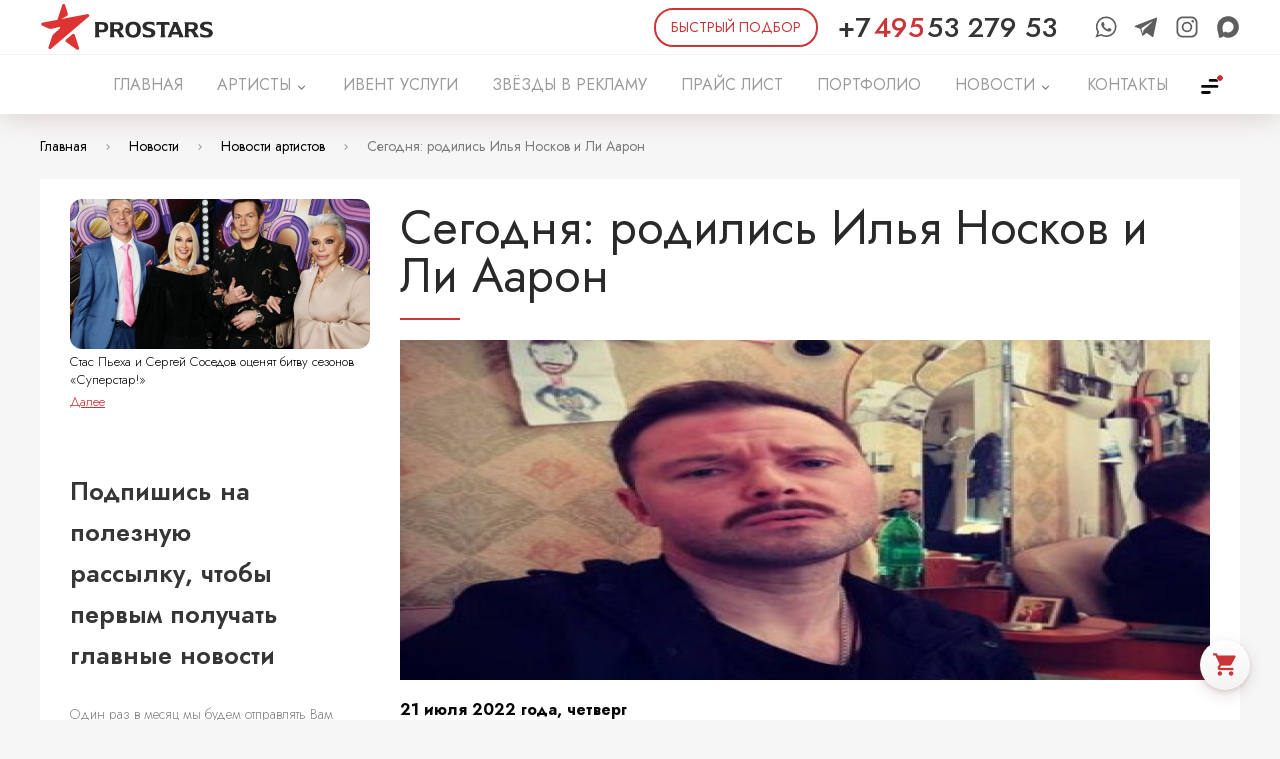

--- FILE ---
content_type: text/html; charset=UTF-8
request_url: https://prostars.org/news/2022/07/21/segodnya-rodilis-il-62d87ae264e33/
body_size: 24663
content:
<!DOCTYPE html><html lang="ru" xmlns="http://www.w3.org/1999/xhtml"><head><meta name="viewport" content="width=device-width, initial-scale=1"><meta charset="utf-8"><meta content="via-profit" name="author"/><meta content="via-profit" name="dcterms.rights"/><meta name="description" content="							21 июля 2022 года, четвергСтас Ссадина предположит новый состав «Сада Тяжелого» в «Извещениях».Олег Митяев и Евгений Дятлов исполнят песни Владимира Высоцкого в «Эльдаре»"/><meta name="keywords" content=""/><meta name="theme-color" content="#de3333"><meta name="msapplication-TileColor" content="#de3333"><meta name="msapplication-config" content="/public/data/browserconfig.xml?revision=20240902160512"/><link rel="preconnect" href="https://fonts.gstatic.com"><link rel="apple-touch-icon" sizes="180x180" href="/iconsmaker/apple/180x180/apple-touch-icon.png?revision=20240902160512"><link rel="shortcut icon" href="/public/img/app-icons/favicon.ico" type="image/x-icon"><link rel="icon" type="image/png" sizes="32x32" href="/iconsmaker/desktop/32x32/favicon.png?revision=20240902160512"><link rel="icon" type="image/png" sizes="16x16" href="/iconsmaker/desktop/16x16/favicon.png?revision=20240902160512"><link rel="mask-icon" href="/public/img/app-icons/safari-pinned-tab.svg?revision=20240902160512" color="#de3333"><link rel="manifest" href="/public/data/manifest.json?revision=20240902160512"><script type="text/javascript" src="//vk.com/js/api/openapi.js?revision=20240902160512"></script><title>Сегодня: родились Илья Носков и Ли Аарон - Новости артистов</title><link rel="preconnect" href="https://fonts.googleapis.com"><link rel="preconnect" href="https://fonts.gstatic.com" crossorigin><link href="https://fonts.googleapis.com/css2?family=Jost:ital,wght@0,100;0,200;0,300;0,400;0,500;0,600;0,700;0,800;0,900;1,100;1,200;1,300;1,400;1,500;1,600;1,700;1,800;1,900&display=swap" rel="stylesheet"><link rel="stylesheet" href="/intlTelInput.css">
		<script>
			(function(w,d,s,l,i){w[l]=w[l]||[];w[l].push({'gtm.start':
			new Date().getTime(),event:'gtm.js'});var f=d.getElementsByTagName(s)[0],
			j=d.createElement(s),dl=l!='dataLayer'?'&l='+l:'';j.async=true;j.src=
			'https://www.googletagmanager.com/gtm.js?id='+i+dl;f.parentNode.insertBefore(j,f);
			})(window,document,'script','dataLayer','GTM-5J6Z9G5');
		</script>
	<link href="https://fonts.googleapis.com/icon?family=Material+Icons" rel="stylesheet"><!--[if IE 9]><script type="text/javascript" src="/files/services-files/polyfill.js"></script><![endif]--><link rel="stylesheet" href="/public/css/tables.css?revision=20240902160512"><link rel="stylesheet" href="/public/css/swiper.viewer.css?revision=20240902160512"><link rel="stylesheet" href="/public/css/swiper.css?revision=20240902160512"><link rel="stylesheet" href="/public/css/simplebar.css?revision=20240902160512"><link rel="stylesheet" href="/public/css/select2.min.css?revision=20240902160512"><link rel="stylesheet" href="/public/css/pikaday.css?revision=20240902160512"><link rel="stylesheet" href="/public/css/pikaday-material.css?revision=20240902160512"><link rel="stylesheet" href="/public/css/noty.theme.css?revision=20240902160512"><link rel="stylesheet" href="/public/css/noty.css?revision=20240902160512"><link rel="stylesheet" href="/public/css/layout.css?revision=20240902160512"><link rel="stylesheet" href="/public/css/js-splash.css?revision=20240902160512"><link rel="stylesheet" href="/public/css/js-selectbox.css?revision=20240902160512"><link rel="stylesheet" href="/public/css/forms.css?revision=20240902160512"><link rel="stylesheet" href="/public/css/fancybox.css?revision=20240902160512"><link rel="stylesheet" href="/public/css/content.css?revision=20240902160512"><link rel="stylesheet" href="/public/css/awesomplete.css?revision=20240902160512"><link rel="stylesheet" href="/public/css/_tablet.css?revision=20240902160512"><link rel="stylesheet" href="/public/css/_mobile.css?revision=20240902160512"><link rel="stylesheet" href="/modules/Blog/public/front/css/anonces-blog.css?revision=20240902160512"><link rel="stylesheet" href="/modules/Blog/public/front/css/blog.css?revision=20240902160512"><link rel="stylesheet" href="/modules/BlogDisplayCarousel/public/front/css/blogdisplaycarousel.css?revision=20240902160512"><link rel="stylesheet" href="/modules/Callme/public/front/css/callme.css?revision=20240902160512"><link rel="stylesheet" href="/modules/Catalog/public/front/css/catalog.css?revision=20240902160512"><link rel="stylesheet" href="/modules/Catalog/public/front/css/nouislider.css?revision=20240902160512"><link rel="stylesheet" href="/modules/CatalogOnMainPageItems/public/front/css/catalog-on-main-page.css?revision=20240902160512"><link rel="stylesheet" href="/modules/Contact/public/front/css/contact.css?revision=20240902160512"><link rel="stylesheet" href="/modules/AboutCompany/public/front/css/aboutcompany.css?revision=20240902160512"><link rel="stylesheet" href="/modules/Feedback/public/front/css/feedback.css?revision=20240902160512"><link rel="stylesheet" href="/modules/GoogleCustomSearch/public/front/css/google-search.css?revision=20240902160512"><link rel="stylesheet" href="/modules/ImageGallery/public/front/css/image-gallery.css?revision=20240902160512"><link rel="stylesheet" href="/modules/ImagesSlider/public/front/css/images-slider.css?revision=20240902160512"><link rel="stylesheet" href="/modules/News/public/front/css/news-anonces-module.css?revision=20240902160512"><link rel="stylesheet" href="/modules/News/public/front/css/news.css?revision=20240902160512"><link rel="stylesheet" href="/modules/NewsSlider/public/front/css/news-slider.css?revision=20240902160512"><link rel="stylesheet" href="/modules/PriceList/public/front/css/zzz-pricelist.css?revision=20240902160512"><link rel="stylesheet" href="/modules/PromoBlocks/public/front/css/promo-blocks-template-1.css?revision=20240902160512"><link rel="stylesheet" href="/modules/PromoBlocks/public/front/css/promo-blocks-template-2.css?revision=20240902160512"><link rel="stylesheet" href="/modules/PromoBlocks/public/front/css/promo-blocks-template-3.css?revision=20240902160512"><link rel="stylesheet" href="/modules/PromoBlocks/public/front/css/promo-blocks-template-4.css?revision=20240902160512"><link rel="stylesheet" href="/modules/PromoBlocks/public/front/css/promo-blocks-template-5.css?revision=20240902160512"><link rel="stylesheet" href="/modules/PromoBlocks/public/front/css/promo-blocks-template-6.css?revision=20240902160512"><link rel="stylesheet" href="/modules/PromoBlocks/public/front/css/promo-blocks-template-7.css?revision=20240902160512"><link rel="stylesheet" href="/modules/Rekl/public/front/css/rekl-template-1.css?revision=20240902160512"><link rel="stylesheet" href="/modules/Rekl/public/front/css/rekl-template-2.css?revision=20240902160512"><link rel="stylesheet" href="/modules/Rekl/public/front/css/rekl-template-3.css?revision=20240902160512"><link rel="stylesheet" href="/modules/SeoCatalog/public/front/css/scatalog.css?revision=20240902160512"><link rel="stylesheet" href="/modules/Shop/public/front/css/shop.css?revision=20240902160512"><link rel="stylesheet" href="/modules/ShopOnMainPageItems/public/front/css/shop-on-main-page.css?revision=20240902160512"><link rel="stylesheet" href="/modules/TextBlock/public/front/css/text-block.css?revision=20240902160512"><meta property="fb:app_id" content="2480346302253223"/><meta property="og:title" content="Сегодня: родились Илья Носков и Ли Аарон - Новости артистов"/><meta property="og:description" content="							21 июля 2022 года, четвергСтас Ссадина предположит новый состав «Сада Тяжелого» в «Извещениях».Олег Митяев и Евгений Дятлов исполнят песни Владимира Высоцкого в «Эльдаре»"/><meta property="og:type" content="article" /><meta property="og:article:published_time" content="2022-07-21T00:57:00+05:00" /><meta property="og:url" content="https://prostars.org/news/2022/07/21/segodnya-rodilis-il-62d87ae264e33//" /><meta property="og:image" content="https://prostars.org/files/news/post/371/900x450/18570/62d87b0625167.png" /><link rel="image_src" href="https://prostars.org/files/news/post/371/900x450/18570/62d87b0625167.png" /></head><body>        <script type="text/javascript" >
            (function(m,e,t,r,i,k,a){m[i]=m[i]||function(){(m[i].a=m[i].a||[]).push(arguments)};
            m[i].l=1*new Date();k=e.createElement(t),a=e.getElementsByTagName(t)[0],k.async=1,k.src=r,a.parentNode.insertBefore(k,a)})
            (window, document, "script", "https://mc.yandex.ru/metrika/tag.js", "ym");

            ym(56654152, "init", {
                    clickmap:true,
                    trackLinks:true,
                    accurateTrackBounce:true,
                    webvisor:true,
                    ecommerce:"dataLayer"
            });
        </script>
        <noscript><div><img src="https://mc.yandex.ru/watch/56654152" style="position:absolute; left:-9999px;" alt="" /></div></noscript>
    
        <script async src="https://www.googletagmanager.com/gtag/js?id=UA-154575235-1"></script>
        <script>
            window.dataLayer = window.dataLayer || [];
            function gtag(){dataLayer.push(arguments);}
            gtag('js', new Date());

            gtag('config', 'UA-154575235-1');
        </script>
    
        <noscript><iframe src="https://www.googletagmanager.com/ns.html?id=GTM-5J6Z9G5" height="0" width="0" style="display:none;visibility:hidden"></iframe></noscript>
    
        <script type="text/javascript">!function(){var t=document.createElement("script");t.type="text/javascript",t.async=!0,t.src="https://vk.com/js/api/openapi.js?168",t.onload=function(){VK.Retargeting.Init("VK-RTRG-519795-cjA34"),VK.Retargeting.Hit()},document.head.appendChild(t)}();</script><noscript><img src="https://vk.com/rtrg?p=VK-RTRG-519795-cjA34" style="position:fixed; left:-999px;" alt=""/></noscript>
        <script>
            !function(f,b,e,v,n,t,s)
            {if(f.fbq)return;n=f.fbq=function(){n.callMethod?
            n.callMethod.apply(n,arguments):n.queue.push(arguments)};
            if(!f._fbq)f._fbq=n;n.push=n;n.loaded=!0;n.version='2.0';
            n.queue=[];t=b.createElement(e);t.async=!0;
            t.src=v;s=b.getElementsByTagName(e)[0];
            s.parentNode.insertBefore(t,s)}(window, document,'script',
            'https://connect.facebook.net/en_US/fbevents.js');
            fbq('init', '3719744691372946');
            fbq('track', 'PageView');
            </script>
            <noscript><img height="1" width="1" style="display:none"
            src="https://www.facebook.com/tr?id=3719744691372946&ev=PageView&noscript=1" />
        </noscript>
    <div class="page-container"><div class="mobile-menu-wrapper"><div class="mobile-menu-background"></div><div class="swiper-container"><div class="swiper-wrapper"><div class="swiper-slide"><div class="mobile-menu-container"><div class="mobile-menu-inner"><div class="menu-header"><a href="#-mobile-menu-trigger" class="menu-trigger"></a></div><ul><li><a href="/" class="menu-elem  " ><span>ГЛАВНАЯ</span></a></li><li><a href="/catalog/" class="menu-elem  " ><span class="corner"></span><span>АРТИСТЫ</span></a><ul><li><a href="/catalog/artist/" class="menu-elem category-name"><span class="corner"></span><span class="text">Артисты</span></a><ul><li><a href="/catalog/artist/kavkazskaya-e-strada/" class="menu-elem category-name"><span class="corner"></span><span class="text">Кавказская эстрада</span></a></li></ul></li><li><a href="/catalog/standup/" class="menu-elem category-name"><span class="corner"></span><span class="text">StandUp комики</span></a></li><li><a href="/catalog/blogery/" class="menu-elem category-name"><span class="corner"></span><span class="text">Блогеры</span></a></li><li><a href="/catalog/showman/" class="menu-elem category-name"><span class="corner"></span><span class="text">Актёры Ведущие</span></a><ul></ul></li><li><a href="/catalog/kaver-gruppy/" class="menu-elem category-name"><span class="corner"></span><span class="text">Кавер-группы</span></a></li><li><a href="/catalog/spikery/" class="menu-elem category-name"><span class="corner"></span><span class="text">Спикеры</span></a></li><li><a href="/catalog/extra-showman/" class="menu-elem category-name"><span class="corner"></span><span class="text">Зарубежные артисты</span></a></li><li><a href="/catalog/dj/" class="menu-elem category-name"><span class="corner"></span><span class="text">DJ</span></a></li><li><a href="/catalog/arxiv/" class="menu-elem category-name"><span class="corner"></span><span class="text">АРХИВ</span></a></li></ul></li><li><a href="/ivent-uslugi/" class="menu-elem  " ><span>ИВЕНТ УСЛУГИ</span></a></li><li><a href="/zvyozdy-v-reklamu/" class="menu-elem  " ><span>ЗВЁЗДЫ В РЕКЛАМУ</span></a></li><li><a href="/prajs-list/" class="menu-elem  " ><span>ПРАЙС ЛИСТ</span></a></li><li><a href="/zakazat-vystuplenie-artistov/" class="menu-elem  " ><span>ПОРТФОЛИО</span></a></li><li><a href="/news/showbiz/" class="menu-elem  " ><span>НОВОСТИ</span></a></li><li><a href="#" class="menu-elem  -has-childs" ><span class="corner"></span><span>КОНТАКТЫ</span></a><ul class="left-submenu"><li class="submenu-elem"><a class="submenu-link menu-elem " href="/kontakty-artistov/moskva/" title="Заказать артиста в Москве" >Москва<i class="icon material-icons"></i></a></li><li class="submenu-elem"><a class="submenu-link menu-elem " href="/kontakty-artistov/ekaterinburg/" title="Заказать звезду на мероприятие в Екатеринбурге | Организовать свадьбу, звук на день рождения, сценарий на корпоратив, вечеринку, мальчишник, юбилей в Екатеринбурге" >Екатеринбург<i class="icon material-icons"></i></a></li><li class="submenu-elem"><a class="submenu-link menu-elem " href="/kontakty-artistov/krasnodar/"  >Краснодар<i class="icon material-icons"></i></a></li><li class="submenu-elem"><a class="submenu-link menu-elem " href="/kontakty-artistov/niczcza-francziya/"  >Франция<i class="icon material-icons"></i></a></li><li class="submenu-elem"><a class="submenu-link menu-elem " href="/kontakty-artistov/avtoram-prodyuseram/" title="Отправить свои промо-материалы" >Авторам: продюсерам, поэтам, исполнителям<i class="icon material-icons"></i></a></li></ul></li><li><a href="/search/" class="menu-elem  " ><span>ПОИСК</span></a></li><li><a href="/pravoobladatelyam/" class="menu-elem  " ><span>ПРАВООБЛАДАТЕЛЯМ</span></a></li><li><a href="/poleznoe/" class="menu-elem  " ><span>ПОЛЕЗНОЕ</span></a></li><li><a href="#-artist-order-trigger" class="menu-elem artist-order-trigger artist-order-btn">БЫСТРЫЙ ПОДБОР</a></li></ul><div class="contact-container"><div class="contact"><span class="icon material-icons address-icon"></span><span class="data">Москва, Минская улица 2Ж</span></div><div class="contact"><span class="icon material-icons phone-icon"></span><a class="data" href="tel:74955327953">+7 495 53 279 53</a></div><div class="contact"><span class="icon material-icons email-icon"></span><a class="data" href="mailto:ms@prostars.org">ms@prostars.org</a></div><div class="contact"><span class="icon material-icons telegram-icon"></span><a target="_blank" class="data" href="https://telegram.me/prostars_agency">Telegram</a></div><div class="contact"><span class="icon material-icons whatsapp-icon"></span><a target="_blank" class="data" href="https://api.whatsapp.com/send?phone=79055332727">WhatsApp</a></div><div class="contact"><span class="icon"><svg xmlns="http://www.w3.org/2000/svg" viewBox="0 0 512 512" width="1em" height="1em" preserveAspectRatio="xMidYMid meet"><g transform="translate(25.6,486.4) scale(0.09,-0.09)" fill="currentColor" stroke="none"><path d="M2351 5106 c-8 -10 -46 -16 -119 -21 -59 -3 -127 -12 -152 -20 -25 -8 -72 -18 -105 -24 -33 -5 -77 -17 -97 -25 -21 -9 -47 -16 -58 -16 -11 0 -37 -9 -57 -20 -21 -11 -46 -20 -55 -20 -22 0 -123 -44 -288 -125 -52 -25 -113 -57 -135 -70 -22 -14 -56 -34 -75 -45 -35 -21 -64 -39 -116 -75 -42 -28 -186 -138 -225 -171 -52 -43 -231 -224 -266 -269 -18 -22 -55 -69 -84 -105 -28 -36 -76 -103 -106 -150 -31 -47 -63 -96 -72 -110 -16 -23 -112 -217 -160 -321 -11 -25 -21 -52 -21 -60 0 -8 -7 -27 -16 -44 -8 -16 -20 -51 -26 -78 -5 -27 -16 -61 -24 -75 -8 -15 -14 -39 -14 -53 0 -15 -8 -53 -19 -85 -10 -33 -22 -98 -26 -147 -4 -53 -12 -93 -21 -101 -11 -12 -14 -73 -14 -333 0 -222 3 -322 11 -330 6 -6 16 -67 21 -135 5 -68 13 -145 19 -173 5 -27 16 -93 23 -146 8 -52 21 -117 30 -143 9 -26 16 -61 16 -79 0 -18 9 -58 20 -90 11 -31 20 -68 20 -81 0 -14 9 -48 20 -76 11 -28 20 -61 20 -73 0 -12 9 -49 19 -82 22 -68 38 -128 53 -200 6 -27 16 -68 24 -90 7 -22 19 -75 25 -119 5 -43 15 -90 20 -104 6 -15 15 -108 20 -207 12 -222 26 -274 86 -331 30 -29 55 -43 82 -48 22 -3 46 -13 55 -21 21 -21 201 -21 222 -1 8 8 36 18 62 21 26 3 70 15 97 25 28 11 55 20 61 20 11 0 135 62 213 106 42 23 167 123 200 158 14 14 33 26 44 26 11 0 64 -29 117 -65 53 -36 123 -79 156 -95 32 -17 66 -34 74 -39 79 -41 101 -51 117 -51 10 0 33 -9 51 -20 18 -11 40 -20 49 -20 10 0 53 -9 98 -20 165 -40 783 -44 905 -5 25 8 68 18 95 21 28 3 76 14 108 25 31 10 65 19 75 19 9 1 35 9 57 20 22 11 48 19 57 20 22 0 122 44 298 130 118 57 108 52 245 139 383 247 731 643 904 1031 6 14 15 32 19 40 16 26 41 84 56 125 57 160 72 208 91 280 9 39 22 99 27 135 6 36 17 72 24 81 22 24 20 835 -1 859 -8 9 -19 48 -24 87 -5 39 -13 79 -19 89 -5 10 -13 41 -17 69 -5 27 -16 67 -26 90 -10 22 -19 50 -19 63 0 12 -9 39 -20 59 -11 21 -20 44 -20 52 0 16 -15 50 -110 241 -69 140 -91 177 -191 326 -85 126 -229 289 -365 415 -64 58 -249 202 -300 233 -27 16 -71 43 -99 60 -83 52 -88 54 -155 87 -127 61 -232 104 -337 138 -16 5 -50 17 -78 26 -27 9 -75 21 -105 26 -30 5 -73 16 -95 24 -22 8 -79 17 -128 20 -54 4 -93 12 -101 21 -21 21 -528 21 -545 0z m439 -1261 c336 -61 626 -235 824 -495 46 -59 106 -153 122 -190 3 -8 14 -33 24 -55 48 -107 60 -140 84 -236 74 -301 46 -577 -89 -859 -86 -181 -277 -403 -440 -512 -80 -53 -188 -111 -241 -128 -20 -7 -48 -18 -62 -26 -15 -8 -33 -14 -41 -14 -8 0 -42 -9 -75 -19 -220 -69 -534 -50 -752 45 -83 36 -151 69 -195 96 -57 35 -67 35 -104 0 -118 -107 -239 -191 -288 -199 -46 -7 -86 29 -130 120 -124 249 -186 777 -142 1197 15 142 31 223 71 355 32 102 39 120 97 233 77 152 133 231 246 343 144 145 291 237 466 294 224 73 413 88 625 50z"/></g></svg>


</span><a target="_blank" class="data" href="https://max.ru/u/f9LHodD0cOIlGQuEgcNJwhygaHORUsUhqSEVFjJ33Dt-WmJ13XAuds5O_QY ">MAX</a></div></div><div class="pusher"></div></div></div></div><div class="swiper-slide"></div></div></div></div><div class="page-wrapper  "><div class="page-buffer"><div class="mobile-cap hide-in-desktop"><a href="#-mobile-menu-trigger" class="menu-trigger"></a><a href="/" class="logo"></a><a href="#-addon-menu" rel="nofollow" class="addon-menu-trigger" title="Дополнительное меню"></a></div><div class="cap hide-in-mobile"><div class="cap-top hide-in-mobile"><div class="cap-top-inner"><a href="/" class="logo"></a><div class="pusher"></div><a href="#-artist-order-trigger" class="artist-order-trigger artist-order-btn"><span>БЫСТРЫЙ ПОДБОР</span></a><a href="tel:+74955327953" class="phone"><span class="phone-prefix">+7</span><span class="phone-code">495</span><span class="phone-num">53 279 53</span></a><div class="social-block"><a target="_blank" class="icon" title="WhatsApp" href="https://api.whatsapp.com/send?phone=79055332727"><svg version="1.1" viewBox="0 0 512 512" width="1em" height="1em" xmlns="http://www.w3.org/2000/svg"><path fill="currentColor" d="m480 250.24c0 120.52-98.462 218.22-219.95 218.22-38.552 0-74.767-9.8611-106.29-27.129l-121.76 38.669 39.691-117.12c-20.013-32.868-31.54-71.464-31.54-112.66 0.014355-120.52 98.447-218.22 219.93-218.22 121.47 0.029263 219.92 97.717 219.92 218.24zm-219.96-183.44c-101.95 0-184.89 82.304-184.89 183.48 0 40.145 13.089 77.309 35.221 107.55l-23.081 68.119 71.026-22.57c29.217 19.166 64.176 30.327 101.72 30.327 101.95 0 184.92-82.29 184.92-183.47 0.02816-101.13-82.948-183.44-184.92-183.44zm111.08 233.71c-1.3732-2.2058-4.967-3.5502-10.343-6.238-5.3612-2.6878-31.905-15.617-36.828-17.37-4.967-1.7966-8.5608-2.7021-12.155 2.6591-3.5497 5.3612-13.892 17.399-17.063 20.992-3.1405 3.5795-6.2816 4.0322-11.672 1.3881-5.3905-2.717-22.775-8.3267-43.373-26.544-16.026-14.199-26.85-31.686-29.976-37.047-3.1704-5.3469-0.32134-8.2395 2.3521-10.898 2.4101-2.4106 5.3905-6.2524 8.0926-9.3934 2.7027-3.1113 3.5944-5.317 5.3905-8.8965 1.7679-3.5789 0.87679-6.6908-0.45275-9.3934-1.3439-2.6878-12.11-28.983-16.625-39.691-4.4844-10.693-8.9694-8.9258-12.125-8.9258-3.1405 0-6.7344-0.43839-10.328-0.43839-3.5938 0-9.4371 1.3003-14.36 6.6615-4.9234 5.3612-18.86 18.29-18.86 44.615 0 26.354 19.298 51.758 22 55.323 2.717 3.5502 37.31 59.34 92.107 80.756 54.826 21.401 54.826 14.258 64.701 13.352 9.9047-0.9055 31.905-12.928 36.375-25.404 4.4999-12.535 4.4999-23.272 3.1411-25.507z"stroke-width="55.213" /></svg></a><a target="_blank" class="icon" title="Telegram" href="https://telegram.me/prostars_agency"><svg width="1em" height="1em" version="1.1" viewBox="0 0 512 512" xmlns="http://www.w3.org/2000/svg"><path fill="currentColor" d="m22.478 254.47 110.6 41.28 42.81 137.68c2.7392 8.8176 13.522 12.077 20.678 6.2256l61.651-50.259c6.4624-5.2656 15.667-5.528 22.421-0.62559l111.2 80.731c7.6561 5.5648 18.502 1.3696 20.422-7.8816l81.458-391.83c2.096-10.106-7.8336-18.536-17.456-14.814l-453.91 175.11c-11.202 4.32-11.104 20.179 0.12959 24.389zm146.51 19.306 216.16-133.13c3.8848-2.3856 7.8816 2.8672 4.5456 5.9616l-178.39 165.82c-6.2704 5.8368-10.315 13.648-11.461 22.126l-6.0769 45.034c-0.80476 6.0128-9.2511 6.6096-10.91 0.79037l-23.371-82.12c-2.6768-9.3664 1.224-19.371 9.5088-24.485z" stroke-width="6.0472"/></svg></a><a target="_blank" class="icon" title="PROSTARS" href="https://instagram.com/mikhail.sapolovich.prostars"><svg xmlns="http://www.w3.org/2000/svg" viewBox="0 0 512 512" width="1em" height="1em"><path fill="currentColor" d="M349.33 69.33a93.62 93.62 0 0193.34 93.34v186.66a93.62 93.62 0 01-93.34 93.34H162.67a93.62 93.62 0 01-93.34-93.34V162.67a93.62 93.62 0 0193.34-93.34h186.66m0-37.33H162.67C90.8 32 32 90.8 32 162.67v186.66C32 421.2 90.8 480 162.67 480h186.66C421.2 480 480 421.2 480 349.33V162.67C480 90.8 421.2 32 349.33 32z" /><path fill="currentColor" d="M377.33 162.67a28 28 0 1128-28 27.94 27.94 0 01-28 28zM256 181.33A74.67 74.67 0 11181.33 256 74.75 74.75 0 01256 181.33m0-37.33a112 112 0 10112 112 112 112 0 00-112-112z" /></svg></a><a target="_blank" class="icon" title="MAX" href="https://max.ru/u/f9LHodD0cOIlGQuEgcNJwhygaHORUsUhqSEVFjJ33Dt-WmJ13XAuds5O_QY "><svg xmlns="http://www.w3.org/2000/svg" viewBox="0 0 512 512" width="1em" height="1em" preserveAspectRatio="xMidYMid meet"><g transform="translate(25.6,486.4) scale(0.09,-0.09)" fill="currentColor" stroke="none"><path d="M2351 5106 c-8 -10 -46 -16 -119 -21 -59 -3 -127 -12 -152 -20 -25 -8 -72 -18 -105 -24 -33 -5 -77 -17 -97 -25 -21 -9 -47 -16 -58 -16 -11 0 -37 -9 -57 -20 -21 -11 -46 -20 -55 -20 -22 0 -123 -44 -288 -125 -52 -25 -113 -57 -135 -70 -22 -14 -56 -34 -75 -45 -35 -21 -64 -39 -116 -75 -42 -28 -186 -138 -225 -171 -52 -43 -231 -224 -266 -269 -18 -22 -55 -69 -84 -105 -28 -36 -76 -103 -106 -150 -31 -47 -63 -96 -72 -110 -16 -23 -112 -217 -160 -321 -11 -25 -21 -52 -21 -60 0 -8 -7 -27 -16 -44 -8 -16 -20 -51 -26 -78 -5 -27 -16 -61 -24 -75 -8 -15 -14 -39 -14 -53 0 -15 -8 -53 -19 -85 -10 -33 -22 -98 -26 -147 -4 -53 -12 -93 -21 -101 -11 -12 -14 -73 -14 -333 0 -222 3 -322 11 -330 6 -6 16 -67 21 -135 5 -68 13 -145 19 -173 5 -27 16 -93 23 -146 8 -52 21 -117 30 -143 9 -26 16 -61 16 -79 0 -18 9 -58 20 -90 11 -31 20 -68 20 -81 0 -14 9 -48 20 -76 11 -28 20 -61 20 -73 0 -12 9 -49 19 -82 22 -68 38 -128 53 -200 6 -27 16 -68 24 -90 7 -22 19 -75 25 -119 5 -43 15 -90 20 -104 6 -15 15 -108 20 -207 12 -222 26 -274 86 -331 30 -29 55 -43 82 -48 22 -3 46 -13 55 -21 21 -21 201 -21 222 -1 8 8 36 18 62 21 26 3 70 15 97 25 28 11 55 20 61 20 11 0 135 62 213 106 42 23 167 123 200 158 14 14 33 26 44 26 11 0 64 -29 117 -65 53 -36 123 -79 156 -95 32 -17 66 -34 74 -39 79 -41 101 -51 117 -51 10 0 33 -9 51 -20 18 -11 40 -20 49 -20 10 0 53 -9 98 -20 165 -40 783 -44 905 -5 25 8 68 18 95 21 28 3 76 14 108 25 31 10 65 19 75 19 9 1 35 9 57 20 22 11 48 19 57 20 22 0 122 44 298 130 118 57 108 52 245 139 383 247 731 643 904 1031 6 14 15 32 19 40 16 26 41 84 56 125 57 160 72 208 91 280 9 39 22 99 27 135 6 36 17 72 24 81 22 24 20 835 -1 859 -8 9 -19 48 -24 87 -5 39 -13 79 -19 89 -5 10 -13 41 -17 69 -5 27 -16 67 -26 90 -10 22 -19 50 -19 63 0 12 -9 39 -20 59 -11 21 -20 44 -20 52 0 16 -15 50 -110 241 -69 140 -91 177 -191 326 -85 126 -229 289 -365 415 -64 58 -249 202 -300 233 -27 16 -71 43 -99 60 -83 52 -88 54 -155 87 -127 61 -232 104 -337 138 -16 5 -50 17 -78 26 -27 9 -75 21 -105 26 -30 5 -73 16 -95 24 -22 8 -79 17 -128 20 -54 4 -93 12 -101 21 -21 21 -528 21 -545 0z m439 -1261 c336 -61 626 -235 824 -495 46 -59 106 -153 122 -190 3 -8 14 -33 24 -55 48 -107 60 -140 84 -236 74 -301 46 -577 -89 -859 -86 -181 -277 -403 -440 -512 -80 -53 -188 -111 -241 -128 -20 -7 -48 -18 -62 -26 -15 -8 -33 -14 -41 -14 -8 0 -42 -9 -75 -19 -220 -69 -534 -50 -752 45 -83 36 -151 69 -195 96 -57 35 -67 35 -104 0 -118 -107 -239 -191 -288 -199 -46 -7 -86 29 -130 120 -124 249 -186 777 -142 1197 15 142 31 223 71 355 32 102 39 120 97 233 77 152 133 231 246 343 144 145 291 237 466 294 224 73 413 88 625 50z"/></g></svg>


</a></div></div></div><div class="cap-bottom hide-in-mobile"><div class="cap-bottom-inner"><nav id="main-menu" class="main-menu"><ul><li><a href="/"   ><span class="page-name">ГЛАВНАЯ</span></a></li><li><a href="/catalog/"  title="АРТИСТЫ | официальный сайт агентства PROSTARS" ><span class="page-name">АРТИСТЫ</span><span class="corner material-icons"></span></a><div class="submenu-catalog submenu-addon"><div class="submenu-table"><div class="submenu-cell"><div class="cell-title">Категории</div><ul class="news-headings"><li><a href="/catalog/artist/">Артисты</a></li><li><a href="/catalog/standup/">StandUp комики</a></li><li><a href="/catalog/blogery/">Блогеры</a></li><li><a href="/catalog/showman/">Актёры Ведущие</a></li><li><a href="/catalog/kaver-gruppy/">Кавер-группы</a></li><li><a href="/catalog/spikery/">Спикеры</a></li><li><a href="/catalog/extra-showman/">Зарубежные артисты</a></li><li><a href="/catalog/dj/">DJ</a></li><li><a href="/catalog/arxiv/">АРХИВ</a></li></ul></div><div class="submenu-cell last-cell"><div class="cell-title">Популярные артисты</div><div class="slider-block"><div class="-hidden swiper-container"><div class="swiper-wrapper"><div class="swiper-slide item" data-item-id="2416"><a href="/catalog/artist/tat-yana-kurtukova/" class="item-inner -with-description"><span class="item-image" style="background-image:url('/files/catalog/items/48/300x450/2416/68de58fdf3475.png')"></span><span class="item-name">Татьяна Куртукова</span></a></div><div class="swiper-slide item" data-item-id="2412"><a href="/catalog/artist/komnata-kul-tury/" class="item-inner -with-description"><span class="item-image" style="background-image:url('/files/catalog/items/48/300x450/2412/67fece786b185.png')"></span><span class="item-name">Женя Трофимов, Комната культуры</span></a></div><div class="swiper-slide item" data-item-id="2411"><a href="/catalog/artist/ay-yola-aj-jola/" class="item-inner -with-description"><span class="item-image" style="background-image:url('/files/catalog/items/48/300x450/2411/67fec82bf3155.png')"></span><span class="item-name">AY YOLA / Ай Йола</span></a></div></div></div><div class="swiper-pagination"></div></div></div></div></div></li><li><a href="/ivent-uslugi/"  title="Организация и обеспечение мероприятий в Москве и РОССИИ" ><span class="page-name">ИВЕНТ УСЛУГИ</span></a></li><li><a href="/zvyozdy-v-reklamu/"  title="ЗВЁЗДЫ В РЕКЛАМУ" ><span class="page-name">ЗВЁЗДЫ В РЕКЛАМУ</span></a></li><li><a href="/prajs-list/"  title="ПРАЙС ЛИСТ" ><span class="page-name">ПРАЙС ЛИСТ</span></a></li><li><a href="/zakazat-vystuplenie-artistov/"  title="ПОРТФОЛИО" ><span class="page-name">ПОРТФОЛИО</span></a></li><li><a href="/news/showbiz/"  title="НОВОСТИ" ><span class="page-name">НОВОСТИ</span><span class="corner material-icons"></span></a><div class="submenu-news submenu-addon"><div class="submenu-table"><div class="submenu-cell"><div class="cell-title">Теги</div><div class="tags-list"><a href="/news/?filter[tag][3280]=3280" class="tag">test</a></div></div><div class="submenu-cell last-cell"><div class="cell-title">Интересное</div><div class="block rekl-block"><div class="rekl-container rekl-module-action rekl-template-2" data-action="template2"><div class="rekl"><div class="swiper-container"><div class="swiper-wrapper"><div class="swiper-slide rekl-slide"><a href="https://prostars.org/zakazat-vystuplenie-artistov/2022/12/30/dmitrij-malikov-30-12-22-serpuxov-mo/" class="link"><span class="img" style="background-image:url('/files/reklBlocks/2/dmitriy-malikov-prostars-2.jpg');"></span><span class="info"><span class="title">Дмитрий Маликов | 30.12.22. | Серпухов МО</span><span class="description">30 декабря 2022 года в городе Серпухов мы организовали выступление народного артиста Российской Федерации Дмитрия Маликова на новогоднем корпоративном мероприятии</span></span></a></div><div class="swiper-slide rekl-slide"><a href="https://prostars.org/zakazat-vystuplenie-artistov/2022/12/22/gruppa-plazma-22-12-22-novosibirsk/" class="link"><span class="img" style="background-image:url('/files/reklBlocks/2/gruppa-plazma-prostars-3.jpg');"></span><span class="info"><span class="title">группа PLAZMA | 22.12.22. | Новосибирск</span><span class="description">22 декабря 2022 года в комплексе Сосновый Бор мы организовали выступление легендарной группы 2000-х PLAZMA на корпоративном мероприятии Маслодельного комбината Чановский</span></span></a></div><div class="swiper-slide rekl-slide"><a href="https://prostars.org/zakazat-vystuplenie-artistov/2022/10/07/stas-p-exa-07-10-22-grodno-belarus/" class="link"><span class="img" style="background-image:url('/files/reklBlocks/2/Stas-pyekha-grodno-071022-prostars.jpg');"></span><span class="info"><span class="title">Стас Пьеха | 07.10.22. | Гродно, БЕЛАРУСЬ</span><span class="description">7 октября 2022 года в помещении городской Филармонии города Гродно мы организовали выступление талантливого певца Стаса Пьехи на юбилее Гродненского мясокомбината</span></span></a></div><div class="swiper-slide rekl-slide"><a href="https://prostars.org/zakazat-vystuplenie-artistov/2021/09/10/valerij-syutkin-10-09-21-sankt-peterburg1/" class="link"><span class="img" style="background-image:url('/files/reklBlocks/2/valeriy-syutkin-prostars.jpg');"></span><span class="info"><span class="title">Валерий Сюткин | 10.09.21. | Санкт-Петербург</span><span class="description">10 сентября 2021 года в городе Санкт-Петербург мы организовали выступление Валерия Сюткина и Сюткин Бэнд на праздновании 90-летия ВНИИ Галургии </span></span></a></div><div class="swiper-slide rekl-slide"><a href="https://prostars.org/zakazat-vystuplenie-artistov/2021/09/02/stas-starovoyrov-02-09-21-chelyabinsk/" class="link"><span class="img" style="background-image:url('/files/reklBlocks/2/stas-starovoytov-prostars.jpg');"></span><span class="info"><span class="title">Стас Старовойтов | 02.09.21. | Челябинск</span><span class="description">2 сентября 2021 года в городе Челябинск мы организовали искрометное выступление резидента StandUp show Стаса Старовойтова на частном мероприятии </span></span></a></div><div class="swiper-slide rekl-slide"><a href="https://prostars.org/zakazat-vystuplenie-artistov/2021/08/21/vera-brezhneva-ekaterinburg-21-08-21/" class="link"><span class="img" style="background-image:url('/files/reklBlocks/2/vera-brezhneva-misha-slesar-ura-ru.jpg');"></span><span class="info"><span class="title">Вера Брежнева | 21.08.21. | Екатеринбург</span><span class="description">21 августа 2021 года в городе Екатеринбург прошло празднование 15-го дня рождения новостного агентства URA.NEWS. Главным сюрпризом стало выступление легендарной участницы проекта ВИА ГРА, певицы и актрисы Веры Брежневой</span></span></a></div><div class="swiper-slide rekl-slide"><a href="https://prostars.org/zakazat-vystuplenie-artistov/2021/06/25/gayazov-brother-25-06-21-novovoronezh/" class="link"><span class="img" style="background-image:url('/files/reklBlocks/2/gayazov%24-brother%24-250621-yunost-atomgrada.jpg');"></span><span class="info"><span class="title">GAYAZOV$ BROTHER$ | 25.06.21. | Нововоронеж</span><span class="description">25 июня 2021 года в городе-спутнике Нововоронежской АЭС прошел общегородской бал выпускников «Юность Атомграда». Главным подарком выпускникам стало выступление музыкального дуэта GAYAZOV$ BROTHER$</span></span></a></div></div></div></div></div></div><div class="block"><a class="simple-link" href="/news/2026/01/22/stas-p-eha-i-sergej-6971f522c537e/">Стас Пьеха и Сергей Соседов оценят битву сезонов «Суперстар!»</a><div class="simple-text">							Имена членов коллегия музыкального шоу «Суперстар! Бой сезонов» провозгласил канал НТВ. ИнтерМедиа напоминает, что премьера состоится 31 января 2026 года</div></div><div class="block"><a class="simple-link" href="/news/2026/01/22/denis-macuev-sigraet-6971e713294b5/">Денис Мацуев сыграет «И классику, и джаз» в ММДМ</a><div class="simple-text">							Концерт Дениса Мацуева с программой «И классика, и джаз» состоится 3 февраля 2026 года в Светлановском зале Дома музыки. Классика и джаз – две влечения, которые оприделяют пианистическое кредо Дениса Мацуева</div></div><div class="block"><a class="simple-link" href="/news/2026/01/22/toxis-dast-bol-shoj-s-6971d90778750/">Toxis даст большой сольник в Москве</a><div class="simple-text">							Рэпер Toxis (Андрей Смелянский) выступит с большим сольным выступлением в VK Stadium 1 марта 2026 года. В программе – бестселлеры с альбомов «Внутри», «Hotshot», «Jazz Do It», а также треки «I Got U», «Ameli», «Бей» и др</div></div><div class="block"><a class="simple-link" href="/news/2026/01/22/reflex-sravnyalis-po-6971d90e74508/">Reflex сравнялись по концертам с Anna Asti</a><div class="simple-text">							Anna Asti и группа Reflex показали внезапный итог по статистике мелодических стриминговых платформ: за 2025 год у артистов оказывается равное число афишных выступлений. Группа Reflex, какая уже 25 лет не просто удерживает позиции, но и показывает уровень востребованности, соотносимый с артистами с первых строчек сегодняшних чартов</div></div><div class="block"><a class="simple-link" href="/news/2026/01/22/obzor-pochemu-kris-6971caf2da6a6/">Обзор: «Почему Крис Ри так и не стал поп-звездой?»</a><div class="simple-text">							2026, «Благодарю, послушаю».Андрей Васильев брался уйти в маленький созидательный оттяжка и поставить «Благодарю, послушаю» на паузу</div></div></div></div></div></li><li><a href="/kontakty-artistov/"  title="КОНТАКТЫ агентства PROSTARS" ><span class="page-name">КОНТАКТЫ</span></a></li></ul></nav><a href="#-addon-menu" rel="nofollow" class="addon-menu-trigger" title="Дополнительное меню"></a></div></div></div><div class="addon-menu-wrapper"><div class="addon-menu-background"></div><div class="swiper-container"><div class="swiper-wrapper"><div class="swiper-slide"></div><div class="swiper-slide"><nav id="addon-menu"><div class="addon-menu-overlay"></div><div class="addon-menu-inner"><div class="addon-menu-logo"></div><div class="addom-menu" data-simplebar="init"><ul><li><a href="/kontakty-artistov/" title="КОНТАКТЫ агентства PROSTARS" ><span class="page-name">КОНТАКТЫ</span></a></li><li><a href="/catalog/artisty-i-vedushhie-na-svad-bu/"><span class="page-name">АРТИСТЫ и ВЕДУЩИЕ на СВАДЬБУ 2026</span></a></li><li><a href="/catalog/artisty-na-den-goroda-dlya-molodyozhi/"><span class="page-name">День Города 2026 для молодёжи</span></a></li><li><a href="/catalog/den-goroda-dlya-35---50-let/"><span class="page-name">День города 2026 для 35 - 50 лет</span></a></li><li><a href="/catalog/den-goroda-dlya-zreloj-auditorii/"><span class="page-name">День города 2026 для зрелой аудитории</span></a></li><li><a href="/catalog/artisty-na-den-neftyanika/"><span class="page-name">Артисты на День работника нефтегазовой промышленности 2026</span></a></li><li><a href="/catalog/artisty-na-novogodnij-korporativ-do-35-let/"><span class="page-name">Новый 2026 Год для молодой аудитории</span></a></li><li><a href="/catalog/artisty-na-ng-korporativ-do-45/"><span class="page-name">Новый 2026 Год для зрелой аудитории</span></a></li><li><a href="/catalog/top-artisty-s-gonorarom-ot-5-mln-rub/"><span class="page-name">ТОП Артисты от 5 млн</span></a></li><li><a href="/catalog/top-artisty-ot-3-mln/"><span class="page-name">Артисты от 3 до 5 млн</span></a></li><li><a href="/catalog/artisty-do-2-m/"><span class="page-name">Артисты от 1 до 3 млн</span></a></li><li><a href="/catalog/artisty-do-1-mln/"><span class="page-name">Артисты до 1 млн</span></a></li></ul></div></div></nav></div></div></div></div><div class="block-header"><div class="center block-header-center"><ul class="bread-crumbs-block" itemscope itemtype="http://schema.org/BreadcrumbList"><li itemprop="itemListElement" itemscope itemtype="http://schema.org/ListItem"><a href="/" title="Главная" itemprop="item"><span class="crumb home" itemprop="name">Главная</span><meta itemprop="position" content="0"/></a></li><li><span class="material-icons crumb-arrow"></span></li><li itemprop="itemListElement" itemscope itemtype="http://schema.org/ListItem"><a href="/news/" title="Новости" itemprop="item"><span class="crumb" itemprop="name">Новости</span><meta itemprop="position" content="1"/></a></li><li><span class="material-icons crumb-arrow"></span></li><li itemprop="itemListElement" itemscope itemtype="http://schema.org/ListItem"><a href="/news/showbiz/" title="Новости артистов" itemprop="item"><span class="crumb" itemprop="name">Новости артистов</span><meta itemprop="position" content="2"/></a></li><li><span class="material-icons crumb-arrow"></span></li><li itemprop="itemListElement" itemscope itemtype="http://schema.org/ListItem"><span itemprop="item" class="active"><span class="crumb" itemprop="name">Сегодня: родились Илья Носков и Ли Аарон</span><meta itemprop="position" content="3"/></span></li></ul></div></div><div class="content"><div class="content-inner center"><div class="content-columns"><div class="content-column column-left"></div><div class="content-column column-center"><div class="news-news-page news news-module-action" data-action="newsPage"><div class="news-columns"><div class="news-left-column news-column"><div class="other-news-list"><div class="other-news"><a href="/news/2026/01/22/stas-p-eha-i-sergej-6971f522c537e/" class="other-news-image news-preload-image" data-src="/files/news/post/714/900x450/35703/6971f569d2626.png"></a><div class="other-news-name">Стас Пьеха и Сергей Соседов оценят битву сезонов «Суперстар!»</div><a class="other-news-more" href="/news/2026/01/22/stas-p-eha-i-sergej-6971f522c537e/">Далее</a></div><div class="subscribe-box"><div class="title">Подпишись на полезную рассылку, чтобы первым получать главные новости</div><div class="description">Один раз в месяц мы будем отправлять Вам самые интересные материалы.</div><form name="news-subscribe" class="news-subscribe-form"><input type="hidden" name="subscribe.news_header_id" value="8"><input type="text" name="subscribe.email" placeholder="Ваш E-mail адрес" class="email-input" data-rule="required|email"><input type="submit" value="Подписаться" class="submit-input"></form></div><div class="other-news"><a href="/news/2026/01/22/denis-macuev-sigraet-6971e713294b5/" class="other-news-image news-preload-image" data-src="/files/news/post/714/900x450/35702/6971e72e3ef5c.png"></a><div class="other-news-name">Денис Мацуев сыграет «И классику, и джаз» в ММДМ</div><a class="other-news-more" href="/news/2026/01/22/denis-macuev-sigraet-6971e713294b5/">Далее</a></div><div class="other-news"><a href="/news/2026/01/22/toxis-dast-bol-shoj-s-6971d90778750/" class="other-news-image news-preload-image" data-src="/files/news/post/714/900x450/35700/6971d90dceb3c.png"></a><div class="other-news-name">Toxis даст большой сольник в Москве</div><a class="other-news-more" href="/news/2026/01/22/toxis-dast-bol-shoj-s-6971d90778750/">Далее</a></div><div class="other-news"><a href="/news/2026/01/22/reflex-sravnyalis-po-6971d90e74508/" class="other-news-image news-preload-image" data-src="/files/news/post/714/900x450/35701/6971d9312effb.png"></a><div class="other-news-name">Reflex сравнялись по концертам с Anna Asti</div><a class="other-news-more" href="/news/2026/01/22/reflex-sravnyalis-po-6971d90e74508/">Далее</a></div></div></div><div class="news-center-column news-column"><news itemscope itemtype="http://schema.org/News"><h1 class="news-title-name page-title" itemprop="name">Сегодня: родились Илья Носков и Ли Аарон</h1><div class="news-image news-preload-image" data-src="/files/news/post/371/900x450/18570/62d87b0625167.png"></div><section itemprop="newsBody" class="news-content"><div class="news-content"> <p><strong>21 июля 2022 года, четверг</strong></p><p></p><p>Стас Ссадина изобразить новый состав «Сада Тяжелого» в «Извещениях».</p><p></p><p>Олег Митяев и Евгений Дятлов исполнят песни Владимира Высоцкого в «Эльдаре».</p><p>«Аигел» представит в Столице исповедальный хип-хоп на жестокие объекты.</p><p>«Мио, мой Мио» Владимира Грамматикова опять представят в кино.</p><p>33 года актрисе Джуно Темпл.</p><p>40 лет хореографу Мигелю (Сергей Шестопёров).</p><p>41 год певице Паломе Фейт.</p><p>44 года артисту Дэмиану Марли.</p><p>44 года актёру Джошу Хартнетту.</p><p>45 лет актёру Илье Носкову (на фото).</p><p>51 год актрисе Шарлотте Генсбур.</p><p>51 год актрисе Нонне Гришаевой.</p><p>53 года певцу Аврааму Руссо.</p><p>56 лет телеведущей Татьяне Лазаревой.</p><p>60 лет певице Ли Имя.</p><p>74 года певцу Кэту Стивенсу.</p><p>76 лет актрисе Людмиле Зайцевой.</p><p>83 года актрисе Нине Дробышевой.</p><p>84 года певице Нани Брегвадзе.</p><p></p><p>3 года назад умер актёр Денис Кмит (1959-2019).</p><p>5 лет назад умер актёр Джон Хёрд (1946-2017).</p><p>125 лет назад родилась актриса Ольга Андровская (1898-1975).</p><hr><p><strong>22 июля</strong></p><p>«Северный эскадра», «Горшенев» и «Чин Ломоносова» выступят на KKinchevfest.</p><p>9 лет царевичу Георгу Кембриджскому.</p><p>30 лет певице и актрисе Луне Гомес.</p><p>30 лет актёру Александру Кузнецову.</p><p>37 лет актёру и певцу Владимиру «Vavan» Селиванову.</p><p>40 лет певице Елене Кауфман.</p><p>44 года певице Ирине Ортман.</p><p>49 лет соучастнику группы Savage Garden Дэниелу Джонсу.</p><p>49 лет певцу Руфусу Уэйнрайту.</p><p>55 лет актёру Рису Ивансу.</p><p>56 лет модельеру Юлии Далакян.</p><p>56 лет актёру Ивану Охлобыстину.</p><p>60 лет актёру Роману Мадянову.</p><p>61 год актрисе Ирине Розановой.</p><p>61 год композитору и певцу Александру Шевченко.</p><p>67 лет актёру Уиллему Дефо.</p><p>67 лет актёру Василию Мищенко.</p><p>68 лет гитаристу Элу Ди Меоле.</p><p>71 год певцу Олегу Газманову.</p><p>75 лет барабанщику и вокалисту группы Eagles Дону Хенли.</p><p>76 лет актёру Дэнни Гловеру.</p><p>76 лет певице Мирей Матье.</p><p>76 лет балетмейстеру Борису Эйфману.</p><p>78 лет основателю группы Supertramp Рику Дэвису.</p><p>81 год композитору и певцу Джорджу Клинтону.</p><p>83 года актёру Теренсу Стэмпу.</p><p></p><p>10 лет назад умер актёр Богдан Ступа (1941-2012).</p><p>15 лет назад умер режиссёр-художник Александр Монгольский (1950-2007).</p><hr><p><strong>23 июля</strong></p><p>«Единица» изобразит новый кипсек в «Главклубе».</p><p>«2 Маши» обделают безграничный праздничек жизни на Summer Stage.</p><p>«Северный флотилия», «Горшенев» и «Чин Ломоносова» выступят на KKinchevfest.</p><p>26 лет певице Клаве Коке.</p><p>33 года актёру Дэниэлу Рэдклиффу.</p><p>35 лет актрисе Ольге Зуевой.</p><p>35 лет актрисе Марии Лужковый.</p><p>37 лет танцовщице Анастасии Меськовой.</p><p>38 лет актёру Евгению Ткачуку.</p><p>46 лет актёру Александру Олешко.</p><p>47 лет режиссёру Константину Богомолову.</p><p>49 лет актрисе Кэтрин Хан.</p><p>51 год скрипачке и кантри-певице Элисон Краусс.</p><p>54 года продюсеру Евгению Орлову.</p><p>58 лет режиссёру и сценаристу Антону Сиверсу.</p><p>61 год гитаристу и композитору группы Depeche Mode Мартину Пылу.</p><p></p><p>5 лет назад умерла телеведущая Елена Миронова (1937-2017).</p><p>55 лет назад родился актёр Филип Сеймур Хоффман (1967-2012).</p><p>65 лет назад родился кинорежиссёр Тео ван Гог (1957-2004).</p><p>265 лет назад умер композитор Доменико Скарлатти (1685-1757).</p> <div class="clear"></div><div class="clear"></div></section><div class="share-buttons-text">Понравилась новость? Поделись ею в социальных сетях, чтобы друзья были в курсе.</div><div class="share-buttons"><a href="#" data-share-url="https://vk.com/share.php?url=%url%" data-share-size="650,594" class="share-button vkontakte"><svg xmlns="http://www.w3.org/2000/svg" viewBox="0 0 66.145835 66.145835" height="250" width="250"><path d="M62.58414967 46.2992087c-.0724199-.15607363-.13993184-.28553512-.20264486-.38925701-1.03765517-1.86884814-3.02058648-4.16272698-5.9475942-6.88229094l-.0618405-.06227676-.03097478-.03053851-.03130198-.03130198h-.03141105c-1.32842546-1.26636684-2.16965252-2.11784611-2.52193612-2.55378344-.64458083-.83042951-.78898439-1.67100217-.43670079-2.52269958.24888891-.64349017 1.18380378-2.00245415 2.80256328-4.07874607.85147928-1.10036818 1.52583516-1.98227691 2.0238311-2.64670777 3.59165674-4.77491518 5.14879387-7.82614923 4.67108422-9.15490189l-.18552148-.31051127c-.12466259-.18693935-.44640767-.35795504-.96479899-.5139196-.51959104-.15563737-1.1836947-.18137698-1.99351072-.0776551l-8.96785348.06194957c-.14527608-.05147921-.35271986-.0466803-.62298573.01570552-.26993867.06238583-.40496254.0936878-.40496254.0936878l-.15607363.0779823-.12389913.0936878c-.10383095.06194956-.2180232.17090662-.34268578.32665306-.12400819.1552011-.22773008.33734154-.31062034.54489438-.97636 2.51190204-2.08643506 4.84733508-3.33229747 7.00619006-.76815275 1.28730753-1.47359248 2.40294498-2.1178461 3.34756673-.6433811.94429455-1.18314939 1.6400274-1.6187595 2.0859988-.43626453.44640767-.82999326.80403551-1.18358565 1.07419232-.35304706.27026587-.62254947.3844581-.80916162.34268578-.18704841-.04177233-.36319021-.08321746-.52995233-.12466259-.2904431-.18693935-.52406275-.4411725-.70020455-.76291758-.17690526-.32174508-.29600548-.72670762-.35828224-1.21456042-.06194956-.48818-.09859578-.9080846-.10906613-1.26113166-.00970688-.3526108-.00523517-.85137021.0158146-1.49486038.02159508-.64381737.03130197-1.07942749.03130197-1.30781197 0-.78898438.01537832-1.64526257.04624404-2.56905269.03141104-.92379012.05682345-1.65573292.07809135-2.19495586.02115883-.53976828.03097478-1.11083854.03097478-1.71288358 0-.60204503-.03664622-1.07419231-.10906613-1.4168781-.07154738-.3422495-.18137697-.67446494-.32610773-.99653722-.14560328-.32174508-.3587185-.570634-.63836406-.74732112-.28019089-.176469-.6285481-.31650991-1.04310847-.420559-1.10036818-.24899798-2.50154075-.38369465-4.2041721-.40463534-3.86105008-.04144513-6.34197734.20788004-7.44223646.74764832-.43593732.22805728-.8304295.5396592-1.18314937.9338242-.37376963.45687802-.42590324.7062032-.15607364.74721206 1.24575334.18661215 2.12766207.63301982 2.64670778 1.33878675l.18704841.37398775c.14549422.26982961.2907703.74753926.43615546 1.43247456.14516702.6849353.23885482 1.4426177.28008182 2.27261095.10361282 1.515692.10361282 2.81314269 0 3.89246111-.10394002 1.07975469-.20209954 1.92032735-.29578734 2.52237239-.09368781.60204504-.23372872 1.08989784-.42044994 1.46344933-.1870484.37366056-.31149286.60204504-.37387869.6849353-.06227676.08289026-.11419224.13513293-.15541923.15563737-.26982961.10339469-.55045676.15607363-.84089987.15607363-.29087937 0-.64359923-.14549422-1.05870492-.43626452-.41499663-.2907703-.84569877-.69017047-1.29210644-1.1988549-.44640767-.5087935-.94985693-1.2197956-1.5105659-2.13311537-.56027271-.91331978-1.14159519-1.99274727-1.74364022-3.23828247l-.49810502-.90328569c-.3113838-.58110434-.7367417-1.42723938-1.27650999-2.53764165-.54009547-1.11083853-1.01747792-2.18535804-1.43247455-3.2233404-.16588958-.43593732-.41510569-.76782556-.74721205-.99621003l-.1558555-.0936878c-.10361283-.08289027-.26993867-.17090663-.49810502-.2647035-.22849354-.09368781-.4669121-.16087255-.71623727-.20220861l-8.53213429.06194956c-.87187464 0-1.46344933.19751876-1.7749422.59201095l-.12466258.18661215c-.06227676.10394002-.09368781.26993867-.09368781.49843222 0 .22838447.06227676.50868443.18693935.84057266 1.2455352 2.92733493 2.60002747 5.7505117 4.0634768 8.4699666 1.46344933 2.71945488 2.73516041 4.9100481 3.81436977 6.56981646 1.07942749 1.6609681 2.1796866 3.22857558 3.30077736 4.702059 1.12109075 1.47402875 1.8631767 2.4186505 2.22625784 2.83364712.36351741.4157601.64905254.72659856.85660539.9341514l.7786231.74721206c.49821408.49832315 1.22982968 1.09513302 2.195174 1.7904296.96556245.69573284 2.03451959 1.38066813 3.20741675 2.05589654 1.1731153.67413775 2.53785978 1.22426731 4.09499691 1.64973429 1.55691901.42590323 3.07228382.59680986 4.54631257.51435587h3.58107731c.72627136-.06271303 1.27650999-.2910975 1.65049774-.6852625l.12389913-.15607363c.08332652-.12389912.1613088-.31640084.23329245-.5754329.07285618-.25946833.10906613-.54533065.10906613-.85627819-.0212679-.89248814.0466803-1.69685085.20199047-2.41297906.1552011-.71591008.33210637-1.25567835.52995233-1.61919577.1977369-.3631902.4208862-.66966603.66922977-.91811868.24888891-.24899797.42623044-.39983643.53027953-.4517519.10339469-.05224268.18595775-.08768918.2482345-.10895707.49821409-.16599865 1.0845536-.00523518 1.75989108.48305389.67479215.4878528 1.3077029 1.09022503 1.89971385 1.80613511.59168376.71656447 1.3025768 1.52049092 2.13278818 2.41297906.8307567.89281534 1.55713713 1.55648274 2.1796866 1.99307446l.62254947.37366056c.4157601.24932517.95552837.47770965 1.61995923.6852625.66323114.20744378 1.24433548.25935925 1.74331303.15563736l7.97131624-.12433538c.78843905 0 1.40193603-.13055216 1.8371099-.38958422.43604638-.25946832.69507844-.54533065.7786231-.85627819.08332652-.31127473.08779823-.66443086.01581458-1.05925025-.07383777-.3938378-.14658488-.66922978-.21900479-.82486714z"/></svg></a><a href="#" data-share-url="https://www.facebook.com/sharer/sharer.php?u=%url%" data-share-size="600,684" class="share-button facebook"><svg xmlns="http://www.w3.org/2000/svg" viewBox="0 0 66.145835 66.145835" height="250" width="250"><path d="M48.4589587 2.98234558L40.6025282 2.96974c-8.8264302 0-14.53045713 5.85214256-14.53045713 14.90988523v6.87445545H18.1727816c-.6825924 0-1.23534727.55338516-1.23534727 1.23597755v9.96030251c0 .6825924.55338516 1.23534728 1.23534727 1.23534728h7.89928947v25.13301417c0 .6825924.55275487 1.23534727 1.23534727 1.23534727h10.3063258c.6825924 0 1.23534727-.55338515 1.23534727-1.23534727V37.18570802h9.2361117c.68259239 0 1.23534726-.55275488 1.23534726-1.23534728l.00378168-9.9603025c0-.3277452-.1304678-.64162425-.36178027-.873567-.23131248-.23194276-.54645209-.36241056-.87419728-.36241056h-9.23926309v-5.82756167c0-2.80096085.6674657-4.22287077 4.3161521-4.22287077l5.29245461-.00189084c.68196212 0 1.234717-.55338515 1.234717-1.23534727V4.21769286c0-.68133184-.5521246-1.23408672-1.23345644-1.23534728z"/></svg></a><a href="#" data-share-url="https://twitter.com/intent/tweet?url=%url%&text=%title%" data-share-size="600,253" class="share-button twitter"><svg xmlns="http://www.w3.org/2000/svg" viewBox="0 0 66.145835 66.145835" height="250" width="250"><path d="M63.120756 14.01943738c-2.2085312.9786171-4.57825331 1.642304-7.06808422 1.93860506 2.54228659-1.5223913 4.4883433-3.93711744 5.41068083-6.80560973-2.38472346 1.4098322-5.01701811 2.43355136-7.8217792 2.98850304-2.24598554-2.39599897-5.44068352-3.88838758-8.98413824-3.88838758-6.79806003 0-12.31002445 5.51196441-12.31002445 12.30629862 0 .96361575.10873523 1.9047785.31875405 2.80476109-10.22895565-.51377152-19.29927808-5.4145047-25.36992-12.86134835-1.0611735 1.81486848-1.66485504 3.92956774-1.66485504 6.18692685 0 4.27087283 2.17480269 8.03924966 5.47451008 10.24395699-2.0173376-.06745703-3.91466445-.6224087-5.57569562-1.54484429v.15373926c0 5.9619067 4.24459597 10.9376466 9.87274727 12.070101-1.03117082.27747584-2.11852314.4312151-3.24342784.4312151-.79487514 0-1.56357146-.07873254-2.31726644-.22874598 1.56729728 4.89328153 6.11192013 8.45163955 11.49642215 8.5491973-4.21086746 3.2997074-9.52036275 5.26076545-15.28725197 5.26076545-.99361843 0-1.97233357-.06000538-2.93594931-.16874061 5.44823321 3.49845069 11.91636173 5.53824128 18.86816102 5.53824128 22.6439895 0 35.02156903-18.75569997 35.02156903-35.02156902l-.04127821-1.59357415c2.41845197-1.72495846 4.51069824-3.89221145 6.15682611-6.35949133z"/></svg></a><a href="#" data-share-url="https://connect.ok.ru/dk?st.cmd=WidgetSharePreview&service=odnoklassniki&st.shareUrl=%url%" data-share-size="582,690" class="share-button odnoklassniki"><svg xmlns="http://www.w3.org/2000/svg" viewBox="0 0 66.145835 66.145835" height="250" width="250"><path d="M30.16404001 45.24330357c-4.69339184-.48950264-8.92518016-1.64541365-12.54826054-4.47907592-.44955617-.35254335-.91369598-.69240528-1.32393976-1.08616323-1.585811-1.523038-1.74559683-3.26736668-.49077078-5.06495731 1.07348181-1.5382557 2.87551094-1.94976762 4.748556-1.06650704.36268848.1711991.70825705.38488096 1.03924199.61441458 6.75221963 4.63949582 16.02804092 4.76757812 22.80562338.20860928.67148095-.51486546 1.38924906-.93462031 2.22114991-1.14893623 1.61751453-.41531636 3.1259689.17880795 3.99401178 1.59405391.99168668 1.6162464.97900527 3.19381447-.2428491 4.44864052-1.8743132 1.92377072-4.12843479 3.31555606-6.63301433 4.28695248-2.36825433.91813447-4.96223785 1.38037207-7.5295904 1.68726232.38741725.42165706.57002963.6289982.81224466.87248138 3.4861211 3.50260693 6.98745989 6.99063024 10.4621677 10.50401637 1.18381014 1.19712562 1.43109774 2.68148529.77927298 4.0739047-.71269554 1.52176985-2.3080176 2.5229676-3.87227019 2.41580963-.99105261-.06847964-1.76398488-.5617867-2.45068352-1.2535579-2.63075963-2.64724547-5.31097677-5.24566749-7.88847445-7.94300454-.75010572-.78434555-1.110892-.63597299-1.77286188.04501902-2.6466114 2.7246021-5.3363396 5.40735553-8.04191957 8.07489126-1.2148796 1.19775968-2.66056095 1.41334374-4.0694662.72918138-1.49767516-.72601103-2.45068353-2.25475566-2.37713132-3.79110913.05072566-1.039242.5617867-1.8330986 1.27511632-2.54516007 3.44997906-3.4449065 6.89044705-6.89868998 10.3321832-10.34930311.2276314-.22953362.4400451-.4730168.77166412-.82746235z"/><path d="M33.02306511 33.24351424c-8.37290451-.02853318-15.23862281-6.9697059-15.18979936-15.3559259C17.88145513 9.408794 24.75161192 2.57604738 33.20694564 2.599508c8.47245363.02282655 15.27286263 6.95385413 15.2303799 15.5207843-.04311682 8.3691001-6.95639043 15.1523892-15.41426043 15.12322194zm7.60948331-15.33563564c-.01458362-4.16394275-3.33077375-7.47886473-7.48647358-7.48266916-4.19057372-.0044385-7.53656517 3.37072022-7.50422756 7.5727072.03106947 4.14809099 3.37579278 7.43955235 7.54290588 7.42433466 4.15443168-.01458363 7.46174482-3.35106402 7.44779526-7.5143727z"/></svg></a></div><div class="news-related-artists"><div class="related-artists-title">Артисты</div><div class="related-artists-list"><a class="related-artist" href="/catalog/artist/avraam-russo/" title="Авраам Руссо"><span class="related-artist-image news-preload-image" data-src="/files/catalog/items/0/300x450/42/5d9ee9af93ab3.png"></span><span class="related-artist-name">Авраам Руссо</span></a><a class="related-artist" href="/catalog/artist/klava-koka/" title="Клава Кока "><span class="related-artist-image news-preload-image" data-src="/files/catalog/items/1/300x450/59/5e9e8ad9b177d.png"></span><span class="related-artist-name">Клава Кока </span></a><a class="related-artist" href="/catalog/artist/oleg-gazmanov/" title="Олег Газманов"><span class="related-artist-image news-preload-image" data-src="/files/catalog/items/1/300x450/76/5d9eea24d4c12.png"></span><span class="related-artist-name">Олег Газманов</span></a><a class="related-artist" href="/catalog/showman/aleksandr-oleshko/" title="Александр Олешко"><span class="related-artist-image news-preload-image" data-src="/files/catalog/items/6/300x450/340/5d9eed958b518.png"></span><span class="related-artist-name">Александр Олешко</span></a><a class="related-artist" href="/catalog/extra-showman/depeche-mode/" title="Depeche Mode"><span class="related-artist-image news-preload-image" data-src="/files/catalog/items/4/300x450/243/5d9eec58cbc1b.png"></span><span class="related-artist-name">Depeche Mode</span></a><a class="related-artist" href="/catalog/artist/oleg-mityaev/" title="Олег Митяев"><span class="related-artist-image news-preload-image" data-src="/files/catalog/items/11/300x450/578/5d9ef09a1b88d.png"></span><span class="related-artist-name">Олег Митяев</span></a><a class="related-artist" href="/catalog/arxiv/ivan-okhlobystin/" title="Иван Охлобыстин"><span class="related-artist-image news-preload-image" data-src="/files/catalog/items/11/300x450/553/5d9ef04b5781c.png"></span><span class="related-artist-name">Иван Охлобыстин</span></a><a class="related-artist" href="/catalog/artist/ant/" title="Ант"><span class="related-artist-image news-preload-image" data-src="/files/catalog/items/11/300x450/597/5d9ef0d882718.png"></span><span class="related-artist-name">Ант</span></a><a class="related-artist" href="/catalog/showman/nonna-grishaeva/" title="Нонна Гришаева"><span class="related-artist-image news-preload-image" data-src="/files/catalog/items/14/300x450/727/5d9ef28e9be94.png"></span><span class="related-artist-name">Нонна Гришаева</span></a><a class="related-artist" href="/catalog/extra-showman/savage/" title="Savage"><span class="related-artist-image news-preload-image" data-src="/files/catalog/items/16/300x450/809/5d9ef391dc46a.png"></span><span class="related-artist-name">Savage</span></a><a class="related-artist" href="/catalog/showman/evgeniy-dyatlov/" title="Евгений Дятлов"><span class="related-artist-image news-preload-image" data-src="/files/catalog/items/21/300x450/1097/5d9ef72ea9213.png"></span><span class="related-artist-name">Евгений Дятлов</span></a><a class="related-artist" href="/catalog/artist/nani-bregvadze/" title="Нани Брегвадзе"><span class="related-artist-image news-preload-image" data-src="/files/catalog/items/22/300x450/1146/5d9ef7cd4e9ff.png"></span><span class="related-artist-name">Нани Брегвадзе</span></a><a class="related-artist" href="/catalog/extra-showman/eagles/" title="Eagles"><span class="related-artist-image news-preload-image" data-src="/files/catalog/items/24/300x450/1213/5d9ef8a7c774e.png"></span><span class="related-artist-name">Eagles</span></a><a class="related-artist" href="/catalog/artist/vladi/" title="Влади"><span class="related-artist-image news-preload-image" data-src="/files/catalog/items/31/300x450/1558/5d9efcd709cea.png"></span><span class="related-artist-name">Влади</span></a><a class="related-artist" href="/catalog/artist/sergey-lazarev/" title="Сергей Лазарев"><span class="related-artist-image news-preload-image" data-src="/files/catalog/items/1/300x450/98/5d9eea7519d1b.png"></span><span class="related-artist-name">Сергей Лазарев</span></a></div></div><div class="news-tags"><div class="tags-title">Другие новости по тегам</div><a href="/news/?filter[tag][1643]=1643" class="tag">#Авраам Руссо</a><span class="comma"> </span><a href="/news/?filter[tag][1655]=1655" class="tag">#Клава Кока</a><span class="comma"> </span><a href="/news/?filter[tag][1665]=1665" class="tag">#Олег Газманов</a><span class="comma"> </span><a href="/news/?filter[tag][1936]=1936" class="tag">#Александр Олешко</a><span class="comma"> </span><a href="/news/?filter[tag][1940]=1940" class="tag">#Depeche Mode</a><span class="comma"> </span><a href="/news/?filter[tag][2140]=2140" class="tag">#Олег Митяев</a><span class="comma"> </span><a href="/news/?filter[tag][2179]=2179" class="tag">#Иван Охлобыстин</a><span class="comma"> </span><a href="/news/?filter[tag][2202]=2202" class="tag">#Ант</a><span class="comma"> </span><a href="/news/?filter[tag][2376]=2376" class="tag">#Нонна Гришаева</a><span class="comma"> </span><a href="/news/?filter[tag][2441]=2441" class="tag">#Savage</a><span class="comma"> </span><a href="/news/?filter[tag][2662]=2662" class="tag">#Евгений Дятлов</a><span class="comma"> </span><a href="/news/?filter[tag][2749]=2749" class="tag">#Нани Брегвадзе</a><span class="comma"> </span><a href="/news/?filter[tag][2864]=2864" class="tag">#Eagles</a><span class="comma"> </span><a href="/news/?filter[tag][3048]=3048" class="tag">#Влади</a><span class="comma"> </span><a href="/news/?filter[tag][3098]=3098" class="tag">#Татьяна Лазарева</a></div><div class="heading-data"><span class="heading-title">Рубрика:</span><a href="/news/showbiz/">Новости артистов</a></div><div class="news-author-container"><span itemprop="author" class="news-author">команда PROSTARS</span>&nbsp;<span class="news-published-date" datetime="2022-07-21" itemprop="datePublished">2022-07-21</span></div></news></div></div></div></div></div></div></div><div class="page-push"></div></div></div><div class="page-footer"><div class="footer-top center"><div class="foot-columns"><div class="cell"><a href="/" class="footer-logo"></a><p class="footer-text">Напишем сценарий, разработаем оформление, придумаем активности, подберём звёздных артистов, установим звук, свет, экраны и сцену, сделаем фото- и видеоотчёт.
Более 20 лет создаём яркие мероприятия по всему миру</p></div><div class="cell hide-in-mobile"><div class="foot-title">Разделы</div><ul><li><a href="/" >ГЛАВНАЯ</a></li><li><a href="/catalog/" title="АРТИСТЫ | официальный сайт агентства PROSTARS" >АРТИСТЫ</a></li><li><a href="/ivent-uslugi/" title="Организация и обеспечение мероприятий в Москве и РОССИИ" >ИВЕНТ УСЛУГИ</a></li><li><a href="/news/" title="НОВОСТИ" >НОВОСТИ</a></li><li><a href="/kontakty-artistov/" title="КОНТАКТЫ агентства PROSTARS" >КОНТАКТЫ</a></li><li><a href="/pravoobladatelyam/" title="Прочитайте прежде, чем отправлять досудебное требование" >ПРАВООБЛАДАТЕЛЯМ</a></li></ul></div><div class="cell hide-in-mobile"><div class="foot-title">Услуги</div><ul><li><a href="/catalog/artisty-i-vedushhie-na-svad-bu/">АРТИСТЫ и ВЕДУЩИЕ на СВАДЬБУ 2026</a></li><li><a href="/catalog/artisty-na-den-goroda-dlya-molodyozhi/">День Города 2026 для молодёжи</a></li><li><a href="/catalog/den-goroda-dlya-35---50-let/">День города 2026 для 35 - 50 лет</a></li><li><a href="/catalog/den-goroda-dlya-zreloj-auditorii/">День города 2026 для зрелой аудитории</a></li><li><a href="/catalog/artisty-na-den-neftyanika/">Артисты на День работника нефтегазовой промышленности 2026</a></li><li><a href="/catalog/artisty-na-novogodnij-korporativ-do-35-let/">Новый 2026 Год для молодой аудитории</a></li><li><a href="/catalog/artisty-na-ng-korporativ-do-45/">Новый 2026 Год для зрелой аудитории</a></li><li><a href="/catalog/top-artisty-s-gonorarom-ot-5-mln-rub/">ТОП Артисты от 5 млн</a></li><li><a href="/catalog/top-artisty-ot-3-mln/">Артисты от 3 до 5 млн</a></li><li><a href="/catalog/artisty-do-2-m/">Артисты от 1 до 3 млн</a></li><li><a href="/catalog/artisty-do-1-mln/">Артисты до 1 млн</a></li></ul></div><div class="cell"><div class="foot-title hide-in-mobile">Контакты</div><div class="contact"><span class="icon material-icons address-icon"></span><span class="data">Москва, Минская улица 2Ж</span></div><div class="contact"><span class="icon material-icons phone-icon"></span><a class="data" href="tel:74955327953">+7 495 53 279 53</a></div><div class="contact"><span class="icon material-icons email-icon"></span><a class="data" href="mailto:ms@prostars.org">ms@prostars.org</a></div><div class="contact"><span class="icon"><svg width="1em" height="1em" version="1.1" viewBox="0 0 512 512" xmlns="http://www.w3.org/2000/svg"><path fill="currentColor" d="m22.478 254.47 110.6 41.28 42.81 137.68c2.7392 8.8176 13.522 12.077 20.678 6.2256l61.651-50.259c6.4624-5.2656 15.667-5.528 22.421-0.62559l111.2 80.731c7.6561 5.5648 18.502 1.3696 20.422-7.8816l81.458-391.83c2.096-10.106-7.8336-18.536-17.456-14.814l-453.91 175.11c-11.202 4.32-11.104 20.179 0.12959 24.389zm146.51 19.306 216.16-133.13c3.8848-2.3856 7.8816 2.8672 4.5456 5.9616l-178.39 165.82c-6.2704 5.8368-10.315 13.648-11.461 22.126l-6.0769 45.034c-0.80476 6.0128-9.2511 6.6096-10.91 0.79037l-23.371-82.12c-2.6768-9.3664 1.224-19.371 9.5088-24.485z" stroke-width="6.0472"/></svg></span><a target="_blank" class="data" href="https://telegram.me/prostars_agency">Telegram</a></div><div class="contact"><span class="icon"><svg xmlns="http://www.w3.org/2000/svg" viewBox="0 0 512 512" width="1em" height="1em" preserveAspectRatio="xMidYMid meet"><g transform="translate(25.6,486.4) scale(0.09,-0.09)" fill="currentColor" stroke="none"><path d="M2351 5106 c-8 -10 -46 -16 -119 -21 -59 -3 -127 -12 -152 -20 -25 -8 -72 -18 -105 -24 -33 -5 -77 -17 -97 -25 -21 -9 -47 -16 -58 -16 -11 0 -37 -9 -57 -20 -21 -11 -46 -20 -55 -20 -22 0 -123 -44 -288 -125 -52 -25 -113 -57 -135 -70 -22 -14 -56 -34 -75 -45 -35 -21 -64 -39 -116 -75 -42 -28 -186 -138 -225 -171 -52 -43 -231 -224 -266 -269 -18 -22 -55 -69 -84 -105 -28 -36 -76 -103 -106 -150 -31 -47 -63 -96 -72 -110 -16 -23 -112 -217 -160 -321 -11 -25 -21 -52 -21 -60 0 -8 -7 -27 -16 -44 -8 -16 -20 -51 -26 -78 -5 -27 -16 -61 -24 -75 -8 -15 -14 -39 -14 -53 0 -15 -8 -53 -19 -85 -10 -33 -22 -98 -26 -147 -4 -53 -12 -93 -21 -101 -11 -12 -14 -73 -14 -333 0 -222 3 -322 11 -330 6 -6 16 -67 21 -135 5 -68 13 -145 19 -173 5 -27 16 -93 23 -146 8 -52 21 -117 30 -143 9 -26 16 -61 16 -79 0 -18 9 -58 20 -90 11 -31 20 -68 20 -81 0 -14 9 -48 20 -76 11 -28 20 -61 20 -73 0 -12 9 -49 19 -82 22 -68 38 -128 53 -200 6 -27 16 -68 24 -90 7 -22 19 -75 25 -119 5 -43 15 -90 20 -104 6 -15 15 -108 20 -207 12 -222 26 -274 86 -331 30 -29 55 -43 82 -48 22 -3 46 -13 55 -21 21 -21 201 -21 222 -1 8 8 36 18 62 21 26 3 70 15 97 25 28 11 55 20 61 20 11 0 135 62 213 106 42 23 167 123 200 158 14 14 33 26 44 26 11 0 64 -29 117 -65 53 -36 123 -79 156 -95 32 -17 66 -34 74 -39 79 -41 101 -51 117 -51 10 0 33 -9 51 -20 18 -11 40 -20 49 -20 10 0 53 -9 98 -20 165 -40 783 -44 905 -5 25 8 68 18 95 21 28 3 76 14 108 25 31 10 65 19 75 19 9 1 35 9 57 20 22 11 48 19 57 20 22 0 122 44 298 130 118 57 108 52 245 139 383 247 731 643 904 1031 6 14 15 32 19 40 16 26 41 84 56 125 57 160 72 208 91 280 9 39 22 99 27 135 6 36 17 72 24 81 22 24 20 835 -1 859 -8 9 -19 48 -24 87 -5 39 -13 79 -19 89 -5 10 -13 41 -17 69 -5 27 -16 67 -26 90 -10 22 -19 50 -19 63 0 12 -9 39 -20 59 -11 21 -20 44 -20 52 0 16 -15 50 -110 241 -69 140 -91 177 -191 326 -85 126 -229 289 -365 415 -64 58 -249 202 -300 233 -27 16 -71 43 -99 60 -83 52 -88 54 -155 87 -127 61 -232 104 -337 138 -16 5 -50 17 -78 26 -27 9 -75 21 -105 26 -30 5 -73 16 -95 24 -22 8 -79 17 -128 20 -54 4 -93 12 -101 21 -21 21 -528 21 -545 0z m439 -1261 c336 -61 626 -235 824 -495 46 -59 106 -153 122 -190 3 -8 14 -33 24 -55 48 -107 60 -140 84 -236 74 -301 46 -577 -89 -859 -86 -181 -277 -403 -440 -512 -80 -53 -188 -111 -241 -128 -20 -7 -48 -18 -62 -26 -15 -8 -33 -14 -41 -14 -8 0 -42 -9 -75 -19 -220 -69 -534 -50 -752 45 -83 36 -151 69 -195 96 -57 35 -67 35 -104 0 -118 -107 -239 -191 -288 -199 -46 -7 -86 29 -130 120 -124 249 -186 777 -142 1197 15 142 31 223 71 355 32 102 39 120 97 233 77 152 133 231 246 343 144 145 291 237 466 294 224 73 413 88 625 50z"/></g></svg>


</span><a target="_blank" class="data" href="https://max.ru/u/f9LHodD0cOIlGQuEgcNJwhygaHORUsUhqSEVFjJ33Dt-WmJ13XAuds5O_QY ">MAX</a></div><div class="contact"><span class="icon hatsapp-icon"><svg version="1.1" viewBox="0 0 512 512" width="1em" height="1em" xmlns="http://www.w3.org/2000/svg"><path fill="currentColor" d="m480 250.24c0 120.52-98.462 218.22-219.95 218.22-38.552 0-74.767-9.8611-106.29-27.129l-121.76 38.669 39.691-117.12c-20.013-32.868-31.54-71.464-31.54-112.66 0.014355-120.52 98.447-218.22 219.93-218.22 121.47 0.029263 219.92 97.717 219.92 218.24zm-219.96-183.44c-101.95 0-184.89 82.304-184.89 183.48 0 40.145 13.089 77.309 35.221 107.55l-23.081 68.119 71.026-22.57c29.217 19.166 64.176 30.327 101.72 30.327 101.95 0 184.92-82.29 184.92-183.47 0.02816-101.13-82.948-183.44-184.92-183.44zm111.08 233.71c-1.3732-2.2058-4.967-3.5502-10.343-6.238-5.3612-2.6878-31.905-15.617-36.828-17.37-4.967-1.7966-8.5608-2.7021-12.155 2.6591-3.5497 5.3612-13.892 17.399-17.063 20.992-3.1405 3.5795-6.2816 4.0322-11.672 1.3881-5.3905-2.717-22.775-8.3267-43.373-26.544-16.026-14.199-26.85-31.686-29.976-37.047-3.1704-5.3469-0.32134-8.2395 2.3521-10.898 2.4101-2.4106 5.3905-6.2524 8.0926-9.3934 2.7027-3.1113 3.5944-5.317 5.3905-8.8965 1.7679-3.5789 0.87679-6.6908-0.45275-9.3934-1.3439-2.6878-12.11-28.983-16.625-39.691-4.4844-10.693-8.9694-8.9258-12.125-8.9258-3.1405 0-6.7344-0.43839-10.328-0.43839-3.5938 0-9.4371 1.3003-14.36 6.6615-4.9234 5.3612-18.86 18.29-18.86 44.615 0 26.354 19.298 51.758 22 55.323 2.717 3.5502 37.31 59.34 92.107 80.756 54.826 21.401 54.826 14.258 64.701 13.352 9.9047-0.9055 31.905-12.928 36.375-25.404 4.4999-12.535 4.4999-23.272 3.1411-25.507z"stroke-width="55.213" /></svg></span><a target="_blank" class="data" href="https://api.whatsapp.com/send?phone=79055332727">WhatsApp</a></div><div class="contact"><span class="icon instagram-icon"><svg xmlns="http://www.w3.org/2000/svg" viewBox="0 0 512 512" width="1em" height="1em"><path fill="currentColor" d="M349.33 69.33a93.62 93.62 0 0193.34 93.34v186.66a93.62 93.62 0 01-93.34 93.34H162.67a93.62 93.62 0 01-93.34-93.34V162.67a93.62 93.62 0 0193.34-93.34h186.66m0-37.33H162.67C90.8 32 32 90.8 32 162.67v186.66C32 421.2 90.8 480 162.67 480h186.66C421.2 480 480 421.2 480 349.33V162.67C480 90.8 421.2 32 349.33 32z" /><path fill="currentColor" d="M377.33 162.67a28 28 0 1128-28 27.94 27.94 0 01-28 28zM256 181.33A74.67 74.67 0 11181.33 256 74.75 74.75 0 01256 181.33m0-37.33a112 112 0 10112 112 112 112 0 00-112-112z" /></svg></span><a target="_blank" class="data" href="https://instagram.com/">PROSTARS</a></div></div></div></div><div class="footer-bottom"><div class="center"><div class="bottom-columns"><div class="cell cell-left"><span class="slogan hide-in-mobile">ЧАСТНЫЕ | КОРПОРАТИВНЫЕ | ГОРОДСКИЕ МЕРОПРИЯТИЯ</span></div><div class="cell cell-right"><a class="developer" href="https://moodmaker.me" title="АВТОМАТИЗАЦИЯ БИЗНЕСА"></a></div></div></div></div><div class="footer-copyright"><div class="center">2010 - 2026 Все права защищены «PROSTARS»</div></div></div><a href="#" class="callme callme-btn-fixed"><span class="icon material-icons"></span><span class="callme-label">Заказать звонок</span></a><a href="#-cart-link" class="order cart cart-link fa fa-shopping-cart"><span class="cart-count" data-type="shop-items-count"></span></a><div class="top-scroller"></div></div><script src="/public/js/core.js?revision=20240902160512"></script><script src="/modules/ShopOnMainPageItems/public/front/js/shop-on-main-page.js?revision=20240902160512"></script><script src="/modules/Shop/public/front/js/shop.js?revision=20240902160512"></script><script src="/modules/SeoCatalog/public/front/js/scatalog.js?revision=20240902160512"></script><script src="/modules/Rekl/public/front/js/rekl.js?revision=20240902160512"></script><script src="/modules/PromoBlocks/public/front/js/promo-blocks.js?revision=20240902160512"></script><script src="/modules/PriceList/public/front/js/pricelist.js?revision=20240902160512"></script><script src="/modules/NewsSubscribe/public/front/js/newssubscribe.js?revision=20240902160512"></script><script src="/modules/NewsSlider/public/front/js/newsslider.js?revision=20240902160512"></script><script src="/modules/News/public/front/js/news.js?revision=20240902160512"></script><script src="/modules/ImagesSlider/public/front/js/imagesslider.js?revision=20240902160512"></script><script src="/modules/ImageGallery/public/front/js/pig.min.js?revision=20240902160512"></script><script src="/modules/ImageGallery/public/front/js/image-gallery.js?revision=20240902160512"></script><script src="/modules/GoogleCustomSearch/public/front/js/googlecustomsearch.js?revision=20240902160512"></script><script src="/modules/Feedback/public/front/js/feedback.js?revision=20240902160512"></script><script src="/modules/AboutCompany/public/front/js/aboutcompany.js?revision=20240902160512"></script><script src="/modules/Contact/public/front/js/contact.js?revision=20240902160512"></script><script src="/modules/CatalogOnMainPageItems/public/front/js/catalog-on-main-page.js?revision=20240902160512"></script><script src="/modules/Catalog/public/front/js/nouislider.min.js?revision=20240902160512"></script><script src="/modules/Catalog/public/front/js/jquery-3.6.0.min.js?revision=20240902160512"></script><script src="/modules/Catalog/public/front/js/fancybox.umd.js?revision=20240902160512"></script><script src="/modules/Catalog/public/front/js/catalog.js?revision=20240902160512"></script><script src="/modules/Callme/public/front/js/callme.js?revision=20240902160512"></script><script src="/modules/BlogDisplayCarousel/public/front/js/blogdisplaycarousel.js?revision=20240902160512"></script><script src="/modules/Blog/public/front/js/blog.js?revision=20240902160512"></script><script src="/modules/ContentManager/public/front/js/content-manager.js?revision=20240902160512"></script><script src="/public/js/awesomplete.js?revision=20240902160512"></script><script src="/public/js/cookie.js?revision=20240902160512"></script><script src="/public/js/counters.js?revision=20240902160512"></script><script src="/public/js/es5-shim.js?revision=20240902160512"></script><script src="/public/js/form2object.js?revision=20240902160512"></script><script src="/public/js/infinite-scroll.pkgd.min.js?revision=20240902160512"></script><script src="/public/js/intlTelInput.js?revision=20240902160512"></script><script src="/public/js/jquery-3.4.1.min.js?revision=20240902160512"></script><script src="/public/js/jquery.mask.min.js?revision=20240902160512"></script><script src="/public/js/js-form-validator.js?revision=20240902160512"></script><script src="/public/js/js-scroller.js?revision=20240902160512"></script><script src="/public/js/js-selectbox.js?revision=20240902160512"></script><script src="/public/js/js-splash.js?revision=20240902160512"></script><script src="/public/js/js-topper.js?revision=20240902160512"></script><script src="/public/js/language.js?revision=20240902160512"></script><script src="/public/js/noty.min.js?revision=20240902160512"></script><script src="/public/js/observer.js?revision=20240902160512"></script><script src="/public/js/pikaday.js?revision=20240902160512"></script><script src="/public/js/ready.js?revision=20240902160512"></script><script src="/public/js/select2.full.min.js?revision=20240902160512"></script><script src="/public/js/simplebar.min.js?revision=20240902160512"></script><script src="/public/js/swiper.min.js?revision=20240902160512"></script><script src="/public/js/swiper.viewer.js?revision=20240902160512"></script><div id="blockscreen"><div id="preloader" class="blockscreen-preloader"><div></div></div></div><script src="/intlTelInput.js"></script><script src="/script.js"></script></body></html>

--- FILE ---
content_type: text/html; charset=UTF-8
request_url: https://prostars.org/
body_size: 53
content:
{"Catalog":{"recentlyViewedHash":"d751713988987e9331980363e24189ce","recentlyViewedHtml":null,"favoritesHash":"d751713988987e9331980363e24189ce","favoritesHtml":null,"cartHash":"37a6259cc0c1dae299a7866489dff0bd","cart":null},"Shop":{"recentlyViewedHash":"d751713988987e9331980363e24189ce","recentlyViewedHtml":null,"favoritesHash":"d751713988987e9331980363e24189ce","favoritesHtml":null,"cartHash":"37a6259cc0c1dae299a7866489dff0bd","cart":null}}

--- FILE ---
content_type: text/css
request_url: https://prostars.org/public/css/pikaday-material.css?revision=20240902160512
body_size: 1413
content:
@charset "UTF-8";
/*!
 * Pikaday
 * Copyright Ã‚Â© 2014 David Bushell | BSD & MIT license | http://dbushell.com/
 */
.pika-single {
  z-index: 9999;
  display: block;
  position: relative;
  color: #333;
  border: 0px;
  font-family: 'Roboto', sans-serif;
  font-size: 16px;
  font-weight: 400;
  line-height: 1.5;
}

/*
clear child float (pika-lendar), using the famous micro clearfix hack
http://nicolasgallagher.com/micro-clearfix-hack/
*/
.pika-single:before,
.pika-single:after {
  content: " ";
  display: table;
}

.pika-single:after {
  clear: both;
}

.pika-single {
  *zoom: 1;
}

.pika-single.is-bound {
  box-shadow: none;
  background: none;
}

.pika-single.is-hidden {
  display: none;
}


.pika-pika {
  background-color: transparent;
  transition: background-color .26s ease;
  position: fixed !important;
  top: 0 !important;
  bottom: 0;
  left: 0 !important;
  right: 0;
}

.pika-lendar {
  width: 270px;
  box-shadow: 0 5px 15px -5px rgba(0, 0, 0, 0.9);
  background-color: #fff;
  padding: 0 0 15px 0;
  border-radius: 6px;
}

.im-here .pika-lendar {
  margin-top: 10%;
}
.im-here .pika-pika {
  background-color: rgba(0, 0, 0, 0.15);
}

.pika-title {
  position: relative;
  text-align: center;
  background-color: #ca3537;
  overflow: hidden;
  border-radius: 6px 6px 0 0;
}

.pika-label {
  display: inline-block;
  position: relative;
  z-index: 9999;
  margin: 0;
  font-weight: 400;
  color: #fff;
  background-color: transparent;
  top: 4px;
}
.pika-label.dayname {
  display: block;
  background-color: #ca3537;
  margin: -27px -19px 16px;
  padding: 4px;
}
.pika-label.day {
  display: block;
  font-size: 50px;
  line-height: 50px;
  padding: 0;
  width: 80px;
  margin: 0 auto;
}
.pika-label.month {
  text-transform: uppercase;
  font-size: 20px;
  line-height: 20px;
  padding: 0;
}
.pika-label.year {
  font-size: 20px;
  line-height: 20px;
  padding: 0;
  color: #e7a6a6;
}

.pika-title select {
  cursor: pointer;
  position: absolute;
  z-index: 9998;
  margin: 0;
  left: 0;
  top: 5px;
  filter: alpha(opacity=0);
  opacity: 0;
}

body .pika-prev,
body .pika-next {
  display: block;
  cursor: pointer;
  position: absolute;
  top: 0;
  outline: none;
  border: 0;
  padding: 0;
  width: 34px;
  height: 100%;
  text-indent: 68px;
  white-space: nowrap;
  overflow: hidden;
  background-color: transparent;
  position: absolute;
  top: 0;
  transition: opacity .26s ease;
  opacity: 1;
  background: none!important;
}
.pika-prev:hover,
.pika-next:hover {
  opacity: .8;
}

.pika-prev:hover,
.pika-next:hover {
  opacity: 1;
}

.pika-prev {
  left: 0;
}

.pika-next {
  right: 0;
}

.pika-prev:before,
.pika-next:before {
  content: " ";
  border-color: #fff;
  border-style: solid;
  width: 10px;
  height: 10px;
  display: block;
  position: absolute;
  top: 11px;
  -webkit-transform: rotate(45deg);
  -ms-transform: rotate(45deg);
  transform: rotate(45deg);
}

.pika-prev:before {
  border-width: 0 0 2px 2px;
  left: 20px;
}

.pika-next:before {
  border-width: 2px 2px 0 0;
  right: 20px;
}

.pika-prev,
.is-rtl .pika-next {
  float: left;
  *left: 0;
}

.pika-next,
.is-rtl .pika-prev {
  float: right;
  *right: 0;
}

.pika-prev.is-disabled,
.pika-next.is-disabled {
  cursor: default;
  opacity: .2;
}

.pika-select {
  display: inline-block;
  *display: inline;
}

.pika-table {
  width: auto !important;
  border-collapse: collapse;
  border-spacing: 0;
  border: 0;
  margin: 0 15px 15px 15px;
}

.pika-table th,
.pika-table td {
  width: 14.285714285714286%;
  padding: 0;
}

.pika-table th {
  color: #454545;
  font-size: 12px;
  line-height: 25px;
  font-weight: normal;
  text-align: center;
  padding: 10px 0px;
}

body .pika-button {
  cursor: pointer;
  display: block;
  box-sizing: border-box;
  -moz-box-sizing: border-box;
  outline: none;
  border: 0;
  margin: 0 2px 7px;
  width: 30px;
  height: 30px;
  padding: 0;
  color: #444;
  font-size: 12px;
  line-height: 15px;
  background-color: #FFFFFF;
  text-align: center;
  border-radius: 100%;
}

.pika-button:hover {
  border-radius: 100%;
}

.pika-footer {
  text-align: right;
}

.pika-ok {
  border: 0;
  background-color: transparent;
  font-weight: 700;
  text-transform: uppercase;
  font-size: 16px;
  padding: 6px 10px;
  margin: 0 25px;
  color: #ca3537;
}
.pika-ok:focus, .pika-ok:active {
  outline: 0;
}

.pika-week {
  font-size: 11px;
  color: #444;
}

.is-today .pika-button {
  color: #ca3537;
  font-weight: bold;
}

body .is-selected .pika-button {
  color: #fff;
  font-weight: bold;
  background-color: #b72d2f;
  border-color: #fff !important;
  border-radius: 100%;
  box-shadow: none;
}

.is-disabled .pika-button {
  pointer-events: none;
  cursor: default;
  color: #666;
  opacity: .3;
}

.pika-button:hover {
  color: #fff !important;
  background: #ca3537 !important;
  border-color: #fff !important;
}

/* styling for abbr */
.pika-table abbr {
  border-bottom: none;
  cursor: default;
}

.pika-table {
  border: none;
}
.pika-table td, .pika-table tr, .pika-table th {
  border: none;
}


--- FILE ---
content_type: text/css
request_url: https://prostars.org/public/css/noty.css?revision=20240902160512
body_size: 731
content:
.noty_layout_mixin, #noty_layout__top, #noty_layout__topLeft, #noty_layout__topCenter, #noty_layout__topRight, #noty_layout__bottom, #noty_layout__bottomLeft, #noty_layout__bottomCenter, #noty_layout__bottomRight, #noty_layout__center, #noty_layout__centerLeft, #noty_layout__centerRight {
	position: fixed;
	margin: 0;
	padding: 0;
	z-index: 9999999;
	transform: translateZ(0) scale(1, 1);
	backface-visibility: hidden;
	filter: blur(0);
	max-width: 90%;
}

#noty_layout__top {
	top: 0;
	left: 5%;
	width: 90%;
}

#noty_layout__topLeft {
	top: 20px;
	left: 20px;
	width: 325px;
}

#noty_layout__topCenter {
	top: 5%;
	left: 50%;
	width: 325px;
	transform: translate(calc(-50% - .5px)) translateZ(0) scale(1, 1);
}

#noty_layout__topRight {
	top: 20px;
	right: 20px;
	width: 325px;
}

#noty_layout__bottom {
	bottom: 0;
	left: 5%;
	width: 90%;
}

#noty_layout__bottomLeft {
	bottom: 20px;
	left: 20px;
	width: 325px;
}

#noty_layout__bottomCenter {
	bottom: 5%;
	left: 50%;
	width: 325px;
	transform: translate(calc(-50% - .5px)) translateZ(0) scale(1, 1);
}

#noty_layout__bottomRight {
	bottom: 20px;
	right: 20px;
	width: 325px;
}

#noty_layout__center {
	top: 50%;
	left: 50%;
	width: 325px;
	transform: translate(calc(-50% - .5px), calc(-50% - .5px)) translateZ(0) scale(1, 1);
}

#noty_layout__centerLeft {
	top: 50%;
	left: 20px;
	width: 325px;
	transform: translate(0, calc(-50% - .5px)) translateZ(0) scale(1, 1);
}

#noty_layout__centerRight {
	top: 50%;
	right: 20px;
	width: 325px;
	transform: translate(0, calc(-50% - .5px)) translateZ(0) scale(1, 1);
}

.noty_progressbar {
	display: none;
}

.noty_has_timeout.noty_has_progressbar .noty_progressbar {
	display: block;
	position: absolute;
	left: 0;
	bottom: 0;
	height: 3px;
	width: 100%;
	background-color: #646464;
	opacity: 0.2;
}

.noty_bar {
	transform: translate(0, 0) scale(1, 1);
	overflow: hidden;
}

.noty_effects_open {
	opacity: 0;
	transform: translate(50%);
	animation: noty_anim_in 0.5s cubic-bezier(0.68, -0.55, 0.265, 1.55);
	animation-fill-mode: forwards;
}

.noty_effects_close {
	animation: noty_anim_out 0.5s cubic-bezier(0.68, -0.55, 0.265, 1.55);
	animation-fill-mode: forwards;
}

.noty_fix_effects_height {
	animation: noty_anim_height 75ms ease-out;
}

.noty_close_with_click {
	cursor: pointer;
}

.noty_close_button {
	position: absolute;
	top: 2px;
	right: 2px;
	font-weight: bold;
	width: 20px;
	height: 20px;
	text-align: center;
	line-height: 20px;
	background-color: rgba(0, 0, 0, 0.05);
	border-radius: 2px;
	cursor: pointer;
	transition: all .2s ease-out;
}

.noty_close_button:hover {
	background-color: rgba(0, 0, 0, 0.1);
}

.noty_modal {
	position: fixed;
	width: 100%;
	height: 100%;
	background-color: #000;
	z-index: 10000;
	opacity: .3;
	left: 0;
	top: 0;
}

.noty_modal.noty_modal_open {
	opacity: 0;
	animation: noty_modal_in .3s ease-out;
}

.noty_modal.noty_modal_close {
	animation: noty_modal_out .3s ease-out;
	animation-fill-mode: forwards;
}


@keyframes noty_modal_in {
	100% {
		opacity: .3;
	}
}

@keyframes noty_modal_out {
	100% {
		opacity: 0;
	}
}

@keyframes noty_modal_out {
	100% {
		opacity: 0;
	}
}

@keyframes noty_anim_in {
	100% {
		transform: translate(0);
		opacity: 1;
	}
}


@keyframes noty_anim_out {
	100% {
		transform: translate(50%);
		opacity: 0;
	}
}


@keyframes noty_anim_height {
	100% {
		height: 0;
	}
}

--- FILE ---
content_type: text/css
request_url: https://prostars.org/modules/Catalog/public/front/css/catalog.css?revision=20240902160512
body_size: 8499
content:
.catalog img {
    opacity: 1;
    transition: opacity 200ms 300ms ease-out;
}

.catalog .no-photo {
    background-image: url(/modules/Catalog/public/front/img/nophoto.svg);
}

.catalog img.-loading {
    opacity: 0;
}

.catalog-item-page .item-tags {
    position: relative;
    margin: 10px 0;
    font-size: 14px;
    display: flex;
    flex-wrap: wrap;
    align-items: center;
}

.catalog-item-page .tags-title {
    color: #7d7d7d;
}

.catalog-item-page .catalog-item-tag {
    margin: 0 10px 10px 10px;
    border-radius: 2px;
    background-image: linear-gradient(0deg, rgb(243, 243, 243) 0%, rgb(255, 255, 255) 100%);
    text-decoration: none;
    display: inline-block;
    padding: 2px 14px 2px 10px;
    position: relative;
    color: inherit;
    transition: all 120ms ease-out;
    box-shadow: 0 5px 15px 0 rgba(97, 37, 37, 0.15), 0 2px 4px 0 rgba(148, 93, 93, 0.2);
    overflow: hidden;
}

.catalog-item-page .catalog-item-tag:before {
    content: "";
    position: absolute;
    background: #e25c5d;
    width: 8px;
    height: 8px;
    border-radius: 100%;
    right: 0;
    top: 50%;
    margin: -4px 0 0 0;
}

.catalog-item-page .catalog-item-tag:after {
    content: "";
    position: absolute;
    background: #e25c5d;
    right: 0;
    top: 0;
    width: 5px;
    bottom: 0;
    transition: width 400ms ease-out, box-shadow 120ms ease-out;
}

.catalog-item-page .catalog-item-tag span {
    position: relative;
    z-index: 1;
}

.catalog-item-page .catalog-item-tag:hover {
    color: #fff;
}

.catalog-item-page .catalog-item-tag:hover:after {
    background: #ca3537;
    width: 100%;
    box-shadow: -10px 0 12px 8px #ca3537;
}

.catalog-item-page .item-data {
    position: relative;
    display: table;
    table-layout: fixed;
    width: 100%;
}

.catalog-item-page .item-attributes, .catalog-item-page .item-image {
    position: relative;
    display: table-cell;
    vertical-align: top;
    box-sizing: border-box;
}

.catalog-item-page .item-attributes {
    padding: 30px 0 30px 15px;
}

.catalog-item-page .item-image {
    padding: 30px 15px 30px 0;
    width: 35%;
}

.catalog-item-page .item-name {
    position: relative;
    display: block;
    margin: 0 0 20px 0;
    font-size: 28px;
    color: #313131;
    line-height: 28px;
}

.catalog-item-page .item-name:before {
    display: none;
}

.catalog-item-page .item-price {
    position: relative;
}

.catalog-item-page .item-price .price-prefix-2 {
    display: inline-block;
    margin: 0 0 0 5px;
    color: #7d7d7d;
    font-size: 14px;
}

.catalog-item-page .item-price .price-value {
    display: inline-block;
    margin: 0 7px;
    font-weight: 500;
    color: #ca3537;
}

.catalog-item-page .item-price .price-currency {
    color: #7d7d7d;
    font-size: 14px;
}

.catalog-item-page .item-data-area {
    position: relative;
    min-height: 110px;
}

.catalog-item-page .item-quick-description {
    font-size: 13px;
    color: #777777;
    font-weight: 400;
    overflow: hidden;
}

.catalog-item-page .quick-description-content {
    overflow: hidden;
    max-height: 128px;
    position: relative;
    transition: max-height 100ms ease-out;
    text-align: justify;
}

.catalog-item-page .quick-description-content:after {
    content: "";
    position: absolute;
    bottom: 0;
    left: 0;
    width: 100%;
    height: 140px;
    pointer-events: none;
    box-shadow: inset 0 -40px 20px -20px #fff;
}

.catalog-item-page .item-quick-description.-expand .quick-description-content:after {
    display: none;
}

.catalog-item-page .expand .material-icons:before {
    content: "keyboard_arrow_down";
}

.catalog-item-page .collapse .material-icons:before {
    content: "keyboard_arrow_up";
}

.catalog-item-page .item-quick-description.-expand .quick-description-content {
    max-height: 3000px;
    transition: max-height 2.5s ease-out;
}

.catalog-item-page .item-quick-description .toggle-show-description {
    display: flex;
    margin: 0 auto;
    text-align: center;
    text-decoration: none;
    line-height: 14px;
    justify-content: center;
    align-items: center;
}

.catalog-item-page .toggle-show-description .collapse, .catalog-item-page .toggle-show-description .expand {
    display: flex;
    align-items: center;
    margin-left: -50px;
}

.catalog-item-page .toggle-show-description .collapse {
    display: none;
}

.catalog-item-page .item-quick-description.-expand .toggle-show-description .expand {
    display: none;
}

.catalog-item-page .item-quick-description.-expand .toggle-show-description .collapse {
    display: flex;
}

.catalog-item-page .brand-item-remark {
    position: relative;
    font-size: 13px;
    color: #777777;
    font-weight: 400;
    padding: 2px 11px;
    border: 1px solid #e7e8e8;
    background: #f5f9fa;
    border-radius: 2px;
}

.catalog-item-page .item-main-image {
    width: 100%;
    height: 600px;
    vertical-align: top;
    background-size: cover;
    background-position: center center;
    background-color: #f7f7f7;
    background-image: url(/modules/Catalog/public/front/img/nophoto.svg);
    position: relative;
    cursor: pointer;
    overflow: hidden;
    border-radius: 13px;
    box-shadow: 0 5px 15px 0 rgba(37, 44, 97, 0.15), 0 2px 4px 0 rgba(93, 100, 148, 0.2);
}

.catalog-item-page .item-main-image:before {
    position: absolute;
    bottom: 0;
    right: 0;
    transform: rotate(90deg);
    transition: 350ms transform;
    transform-origin: 0 100%;
    content: "";
    display: inline-block;
    width: 100px;
    height: 160px;
    background-color: #ca3537;
}

.catalog-item-page .item-main-image:after {
    position: absolute;
    bottom: 18px;
    right: 12px;
    content: "zoom_in";
    font-feature-settings: "liga";
    font-family: "Material Icons";
    font-size: 30px;
    color: #fff;
    transition: 350ms 250ms transform, 350ms 250ms opacity;
    transform: translateX(100%);
    opacity: 0;
}

.catalog-item-page .item-main-image:hover:before {
    transform-origin: 0 100%;
    transform: rotate(45deg);
}

.catalog-item-page .item-main-image:hover:after {
    transform: translateX(0);
    opacity: 1;
}

.catalog-item-page .main-image-preloader {
    -webkit-animation: catalog-loader-spin 2s linear infinite;
    animation: catalog-loader-spin 2s linear infinite;
    z-index: 2;
    position: absolute;
    top: 50%;
    left: 50%;
    margin: -25px 0 0 -25px;
    width: 50px;
    height: 50px;
}

.catalog-item-page .item-main-image.-loaded .main-image-preloader {
    display: none;
}

.catalog-item-page .item-main-image.-no-photo .main-image-preloader, .catalog-item-page .item-main-image.-no-photo:before, .catalog-item-page .item-main-image.-no-photo:after {
    display: none;
}

.catalog-item-page .item-main-image.-no-photo {
    cursor: default;
}

.catalog-item-page .main-image-preloader .path {
    stroke: #ca3537;
    stroke-linecap: round;
    -webkit-animation: catalog-loader-dash 1.5s ease-in-out infinite;
    animation: catalog-loader-dash 1.5s ease-in-out infinite;
}

@-webkit-keyframes catalog-loader-spin {
    100% {
        transform: rotate(360deg);
    }
}

@keyframes catalog-loader-spin {
    100% {
        transform: rotate(360deg);
    }
}

@-webkit-keyframes catalog-loader-dash {
    0% {
        stroke-dasharray: 1, 150;
        stroke-dashoffset: 0;
    }

    50% {
        stroke-dasharray: 90, 150;
        stroke-dashoffset: -35;
    }

    100% {
        stroke-dasharray: 90, 150;
        stroke-dashoffset: -124;
    }
}

@keyframes catalog-loader-dash {
    0% {
        stroke-dasharray: 1, 150;
        stroke-dashoffset: 0;
    }

    50% {
        stroke-dasharray: 90, 150;
        stroke-dashoffset: -35;
    }

    100% {
        stroke-dasharray: 90, 150;
        stroke-dashoffset: -124;
    }
}

.catalog-item-page .item-main-image img {
    display: none;
}

.catalog-item-page .item-other-images-container {
    margin: 10px auto 0 auto;
    border-radius: 6px;
}

.catalog-item-page .item-other-image {
    position: relative;
    height: 200px;
    width: 33.33333%;
    background-position: center center;
    background-size: cover;
    display: inline-block;
    cursor: pointer;
    transition: all 300ms ease-out;
}

.catalog-item-page .item-other-image:before {
    content: "";
    position: absolute;
    width: 100%;
    height: 100%;
    left: 0;
    top: 0;
    background: rgba(0, 0, 0, 0.59);
    opacity: 0;
    transition: all 180ms ease-out;
}

.catalog-item-page .item-other-image:after {
    position: absolute;
    top: 50%;
    left: 50%;
    margin: -10px 0 0 -10px;
    content: "zoom_in";
    font-feature-settings: "liga";
    font-family: "Material Icons";
    font-size: 30px;
    color: #fff;
    opacity: 0;
    transition: all 240ms ease-out;
}

.catalog-item-page .item-other-image:hover:before, .catalog-item-page .item-other-image:hover:after {
    opacity: 1;
}

.catalog-item-page .item-other-image img {
    height: auto;
    width: auto;
    opacity: 0;
}

.catalog-item-page .item-note-info {
    font-size: 13px;
    font-style: italic;
    margin: 15px 0 0 0;
    color: #777777;
}

.catalog-item-page .buy-price {
    position: relative;
    font-size: 34px;
    margin: 20px 0;
    display: inline-block;
}

.catalog-item-page.catalog-item-status-sale .buy-price {
    top: -8px;
}

.catalog-item-page .buy-price .old-price {
    position: absolute;
    font-size: 18px;
    color: #f0611c;
    top: 32px;
    left: 50%;
    transform: translate(-50%, 0);
    margin-left: -14px;
}

.catalog-item-page .buy-price .old-price:before {
    content: "";
    position: absolute;
    width: 110%;
    padding: 0 5px;
    height: 1px;
    background: #df4413;
    top: 10px;
    left: -15%;
    transform: rotateZ(-8deg);
}

.catalog-item-page .buy-price .currency {
    position: relative;
    font-size: 16px;
    margin: 0 0 0 5px;
    display: inline-block;
}

.catalog-item-page .item-buy {
    position: relative;
    margin: 20px 0;
}

.catalog-item-page .item-buy-btn {
    margin: 0 10px 0 30px;
}

.catalog-item-page .attributes-list {
    position: relative;
    margin: 20px 0;
}

.catalog-item-page .attributes-list.-full-list {
    max-height: 300px;
}

.catalog-item-page .select-params .colors-list {
    margin: 4px 0 10px 0;
}

.catalog-item-page .select-params .color-box {
    position: relative;
    display: inline-block;
    width: 40px;
    height: 40px;
    border-radius: 4px;
    margin: 0 8px 0 0;
    cursor: pointer;
    box-shadow: 0px 10px 12px -4px rgba(0, 0, 0, 0.08);
}

.catalog-item-page .select-params .color-box:before {
    content: "check";
    font-family: "Material Icons";
    font-feature-settings: "liga";
    font-size: 30px;
    position: absolute;
    color: #fff;
    text-shadow: 0 0 4px rgba(0, 0, 0, 0.5);
    top: 9px;
    left: 4px;
    opacity: 0;
    transition: opacity 240ms ease-out;
}

.catalog-item-page .select-params .color-box:hover:before {
    opacity: 0.2;
}

.catalog-item-page .select-params .color-box.active:before {
    opacity: 1;
}

.catalog-item-page .select-params .sizes-list {
    margin: 4px 0 10px 0;
}

.catalog-item-page .select-params .size-box {
    position: relative;
    display: inline-block;
    height: 20px;
    padding: 4px 13px 4px 30px;
    border-radius: 13px;
    margin: 0 8px 0 0;
    box-shadow: 0 0 0 1px #d6d6d6, 0px 5px 12px -4px rgba(46, 46, 46, 0.13);
    cursor: pointer;
}

.catalog-item-page .select-params .size-box:before {
    content: "check";
    font-family: "Material Icons";
    font-feature-settings: "liga";
    font-size: 22px;
    position: absolute;
    color: #000;
    top: 4px;
    left: 4px;
    opacity: 0;
    transition: opacity 240ms ease-out;
}

.catalog-item-page .select-params .size-box:hover:before {
    opacity: 0.2;
}

.catalog-item-page .select-params .size-box.active:before {
    opacity: 1;
}

.catalog-item-page .show-more-attributes {
    position: relative;
    display: inline-block;
    top: -20px;
    color: #647e8d;
    text-decoration: none;
}

.catalog-item-page .show-more-attributes:before {
    content: "";
    position: absolute;
    bottom: 0;
    left: 0;
    width: 100%;
    border-bottom: 1px dashed #647e8d;
}

.catalog-item-page .show-attr-label {
    font-size: 13px;
}

.catalog-item-page .show-attr-label .icon {
    top: 2px;
    right: -19px;
    position: absolute;
}

.catalog-item-page .show-attr-label.-to-hide {
    display: none;
}

.catalog-item-page .show-more-attributes.-full-list .-to-hide {
    display: block;
}

.catalog-item-page .show-more-attributes.-full-list .-to-show {
    display: none;
}

.catalog-item-page .attributes-list .attribute {
    position: relative;
    margin: 4px 0;
    font-size: 14px;
}

.catalog-item-page .attributes-list .attr-name {
    display: inline-block;
    margin-right: 5px;
    color: #545454;
}

.catalog-item-page .attributes-list .attr-values {
    display: inline-block;
}

.catalog-item-page .attributes-list .attr-values b {
    display: inline-block;
    margin-right: 4px;
    font-weight: normal;
    color: #030303;
}

.catalog-item-page .item-not-exists-info {
    font-size: 22px;
    background: #f44336;
    display: inline-block;
    position: relative;
    color: #fff;
    padding: 20px 120px;
    margin: 0 0 10px 0;
    border-radius: 1px;
}

.catalog-item-page .share-buttons {
    position: relative;
    margin: 20px 0;
}

.catalog-item-page .share-button {
    position: relative;
    display: inline-block;
    width: 20px;
    height: 20px;
    line-height: 20px;
    font-size: 14px;
    text-align: center;
    border-radius: 100%;
    padding: 6px;
    cursor: pointer;
    background: #fff;
    border: 2px solid #e5eaef;
    margin: 0 10px 0 0;
    transition: all 200ms ease-out;
}

.catalog-item-page .share-button svg {
    width: 100%;
    height: 100%;
    fill: #808080;
}

.catalog-item-page .share-button:hover svg {
    fill: #000;
}

.catalog-item-page .share-buttons .vkontakte:hover {
    border-color: #4392d8;
}

.catalog-item-page .share-buttons .facebook:hover {
    border-color: #434dd8;
}

.catalog-item-page .share-buttons .twitter:hover {
    border-color: #75e2f5;
}

.catalog-item-page .share-buttons .odnoklassniki:hover {
    border-color: #fd9107;
}

.catalog-item-page .share-buttons .google:hover {
    border-color: #e84242;
}

.catalog-item-page .item-info {
    position: relative;
    box-shadow: 0 5px 15px 0 rgba(97, 37, 37, 0.15), 0 2px 4px 0 rgba(148, 93, 93, 0.2);
    border-radius: 6px;
    padding: 1px 20px;
    border-right: 10px solid #e25c5d;
    margin: 0 0 30px 0;
}

.catalog-item-page .catalog-item-other {
    position: relative;
    margin-top: 30px;
}

.catalog-item-page .catalog-item-tabs-controls {
    position: relative;
}

.catalog-item-page .tab {
    position: relative;
    display: inline-block;
    cursor: pointer;
    max-width: 25%;
    white-space: nowrap;
    text-overflow: ellipsis;
    overflow: hidden;
    text-decoration: none;
    padding: 8px 15px;
    border-radius: 22px;
    margin: 0 20px 0 0;
    font-size: 15px;
    color: #9b9b9b;
    font-weight: 400;
    transition: opacity 0ms linear;
}

.catalog-item-page .tab:hover {
    color: #232424;
}

.catalog-item-page .tab.-active-tab {
    color: #ca3436;
    background: #ca3537;
    box-shadow: 0 5px 12px -4px rgba(174, 40, 42, 0.8);
    color: #fff;
    transition: opacity 240ms ease-out;
    background-image: linear-gradient(0deg, #ca3537 0%, #ea3335 100%);
}

.catalog-item-page .tab.-active-tab:before {
    border-bottom-color: #ca3436;
}

.catalog-item-page .catalog-item-tabs-contents {
    position: relative;
    padding: 20px 0 0 0;
}

.catalog-item-page .tab-content {
    position: absolute;
    opacity: 0;
    overflow: hidden;
    max-height: 0;
    transition: opacity 300ms ease-out;
    visibility: hidden;
}

.catalog-item-page .tab-content.-active-tab {
    position: relative;
    opacity: 1;
    max-height: 9000px;
    overflow: visible;
    visibility: visible;
}

.catalog-item-page .tab-content .tab-preloader {
    position: relative;
    width: 100%;
    height: 100px;
}

.catalog-item-page .tab-content .tab-preloader:before {
    content: "";
    position: absolute;
    width: 100px;
    height: 100px;
    background: url(/modules/Catalog/public/front/img/tab-preloader-spinner.gif) no-repeat center center;
    background-size: cover;
    left: 50%;
    top: 50%;
    margin: -50px 0 0 -50px;
}

.catalog-item-page .embedded-container {
    height: 100px;
    width: 100%;
    position: relative;
    margin: 0 0 10px 0;
}

.embedded-container.embedded-music-youtube-com {
    height: 600px;
}

.embedded-container.embedded-youtube-com {
    height: 600px;
}

.catalog-item-page .embedded-container iframe {
    width: 100%;
    height: 100%;
    border: none;
}

.catalog-item-page .fill-attributes-table {
    position: relative;
    display: table;
    table-layout: fixed;
    width: 100%;
}

.catalog-item-page .fill-attributes-table .color-box {
    position: relative;
    display: inline-block;
    width: 20px;
    height: 20px;
    border-radius: 10px;
    margin: 0 8px 0 0;
    top: 5px;
    box-shadow: 0px 10px 12px -4px rgba(0, 0, 0, 0.08);
}

.catalog-item-page .fill-attributes-table .size-box {
    position: relative;
    display: inline-block;
    margin: 0 8px 0 0;
}

.catalog-item-page .fill-attributes-table .row {
    position: relative;
    display: table-row;
}

.catalog-item-page .fill-attributes-table .cell {
    padding: 14px 19px 14px;
    color: #4c555a;
    font-size: 14px;
    background: #f5f9fa;
    position: relative;
    display: table-cell;
    border: 2px solid #fff;
    vertical-align: middle;
}

.catalog-item-page .fill-attributes-table .cell.attr-name {
    text-shadow: 0 0 0 #263238;
    width: 300px;
}

.catalog-item-page .brand-info {
    position: relative;
}

.catalog-item-page .brand-data {
    position: relative;
    display: table;
    table-layout: fixed;
    width: 100%;
}

.catalog-item-page .brand-info .brand-cell {
    display: table-cell;
    vertical-align: top;
    position: relative;
}

.catalog-item-page .brand-info .brand-cell.left-cell {
    width: 300px;
    padding: 0 20px 0 0;
}

.catalog-item-page .brand-info .brand-name {
    font-size: 22px;
    margin: 0 0 20px 0;
}

.catalog-item-page .brand-info .brand-logo {
    position: relative;
    width: 300px;
    height: 150px;
    background-size: cover;
    background-position: center center;
}

.catalog-news-container {
    position: relative;
    margin: 0 0 0 -10px;
    opacity: 0;
    transition: opacity 240ms ease-out;
}

.catalog-news-list.-loaded .catalog-news-container {
    opacity: 1;
}

.catalog-news-list .news-item {
    display: flex;
    flex-flow: column;
    justify-content: space-between;
    box-sizing: border-box;
    border: 1px solid #f0f0f0;
}

.catalog-news-list .news-title {
    line-height: 18px;
    margin-bottom: 8px;
    font-size: 15px;
    font-weight: 600;
    height: 55px;
    overflow: hidden;
    display: block;
    padding: 30px 20px;
    color: #212121;
    text-decoration: none;
}

.catalog-news-list .news-image {
    position: relative;
    height: 200px;
    width: 100%;
    display: block;
}

.catalog-news-list.-slide-quantity-1 .news-image {
    height: 500px;
}

.catalog-news-list.-slide-quantity-2 .news-image {
    height: 300px;
}

.catalog-news-list .news-image-src {
    position: absolute;
    top: 0;
    left: 0;
    width: 100%;
    height: 100%;
    background-repeat: no-repeat;
    background-size: cover;
    background-position: center center;
}

.catalog-news-list .news-anonce {
    font-size: 13px;
    line-height: 21px;
    display: block;
    -webkit-box-flex: 1;
    -ms-flex: 1;
    overflow: hidden;
    position: relative;
    text-align: justify;
    font-size: 13px;
    line-height: 21px;
    color: #777;
    height: 200px;
    padding: 10px 20px;
}

.catalog-news-list .news-anonce:after {
    content: "";
    position: absolute;
    bottom: 0;
    left: 0;
    width: 100%;
    height: 70px;
    pointer-events: none;
    box-shadow: inset 0 -40px 20px -20px #fff;
}

.catalog-news-list .learn-more {
    text-decoration: none;
    font-size: 13px;
    position: relative;
    padding: 10px 20px;
    display: block;
}

.catalog-news-list .learn-more .icon {
    font-size: 12px;
    line-height: 13px;
    position: relative;
    margin: 0 0 0 3px;
    top: 2px;
    opacity: 0.6;
}

.catalog-news-list .learn-more .icon:before {
    content: "double_arrow";
}

.catalog-news-list .learn-more:hover .icon {
    opacity: 1;
}

.catalog-news-list .slider-controls {
    position: absolute;
    top: 0;
    left: 0;
    width: 100%;
    height: 100%;
}

.catalog-news-list .slider-controls .btn {
    color: inherit;
    background: rgba(255, 255, 255, 0.4);
    height: 80px;
    width: 80px;
    box-shadow: 0 4px 30px rgba(0, 0, 0, 0.26);
    text-decoration: none;
    border-radius: 100%;
    text-align: center;
    margin: 0 0 0 10px;
    display: block;
    z-index: 1;
    top: 50%;
    position: absolute;
    margin-top: -20px;
}

.catalog-news-list .slider-controls .btn span {
    position: absolute;
    top: 0;
    left: 0;
    margin: 12px 0 0 12px;
    background: #de3533;
    width: 56px;
    height: 56px;
    border-radius: 100%;
    transition: all 240ms ease-out;
    opacity: 0;
}

.catalog-news-list .slider-controls .btn-prev {
    left: -30px;
}

.catalog-news-list .slider-controls .btn-next {
    right: -30px;
}

.catalog-news-list .slider-controls .btn:before {
    content: "";
    position: absolute;
    top: 50%;
    left: 50%;
    transform: translate(-50%, -50%);
    background: white;
    width: 56px;
    height: 56px;
    border-radius: 100%;
    transition: all 240ms ease-out;
}

.catalog-news-list .slider-controls .btn:after {
    font-family: "Material Icons";
    font-feature-settings: "liga";
    content: "";
    font-size: 50px;
    position: absolute;
    top: 50%;
    left: 50%;
    transform: translate(-50%, -50%);
    margin-left: -2px;
}

.catalog-news-list .slider-controls .btn-prev:after {
    content: "keyboard_arrow_left";
}

.catalog-news-list .slider-controls .btn-next:after {
    content: "keyboard_arrow_right";
    margin-left: 2px;
}

.catalog-news-list .slider-controls .btn:hover span {
    -webkit-animation: sonar 0.6s ease-out 75ms;
    animation: sonar 0.6s ease-out 75ms;
}

.catalog .items-list {
    position: relative;
    display: flex;
    flex-flow: row wrap;
    justify-content: center;
}

.catalog .items-list .item {
    margin: 10px;
    border-radius: 13px;
    width: 224px;
    height: 330px;
    box-shadow: 0 5px 25px -10px rgba(112, 25, 9, 0.4);
    display: flex;
    flex-flow: column;
    overflow: hidden;
    text-decoration: none;
    color: inherit;
    transition: all 240ms ease-out;
}

.catalog .items-list .item:hover {
    box-shadow: 0 7px 25px -10px rgba(83, 17, 4, 0.8);
}

.catalog .items-list .item .item-image {
    display: block;
    width: 100%;
    height: 100%;
    background-repeat: no-repeat;
    background-size: cover;
    background-position: center center;
    transition: transform 10s ease-out;
    flex: 1;
}

.catalog .items-list .item .item-image>img {
    display: none;
}

.catalog .items-list .item .item-name {
    background: white;
    padding: 10px;
    display: block;
    color: #9b9b9b;
    font-weight: 500;
    font-size: 14px;
    line-height: 14px;
    position: relative;
    overflow: hidden;
    transition: all 240ms ease-out;
    text-align: center;
}

.catalog .items-list .item .item-price {
    background: white;
    padding: 10px 10px 2px 10px;
    display: block;
    color: #ca3537;
    font-weight: 500;
    font-size: 14px;
    line-height: 14px;
    position: relative;
    overflow: hidden;
    transition: all 240ms ease-out;
    text-align: center;
    display: flex;
    align-items: center;
    justify-content: center;
    display: flex;
    justify-content: center;
    align-items: center;
}

.catalog .items-list .item-price .currency {
    display: inline-block;
    position: relative;
    margin: 0 0 0 4px;
    font-size: 13px;
}

.catalog .items-list .item:hover .item-name, .catalog .items-list .item:hover .item-price {
    background: #ca3537;
    color: #fff;
}

.catalog .items-list .item:hover .item-image {
    transform: scale(1.03);
}

.catalog .categories-list {
    position: relative;
    display: flex;
    flex-flow: row wrap;
    align-items: center;
    margin: 0 0 60px 0;
}

.catalog .categories-list .category {
    display: flex;
    width: 33.3333%;
    text-decoration: none;
    max-height: 200px;
    min-height: 200px;
}

.catalog .categories-list .inner {
    display: flex;
    align-items: stretch;
    justify-content: space-between;
    flex-flow: row nowrap;
    border-radius: 4px;
    overflow: hidden;
    margin: 10px;
    box-shadow: 0 5px 15px 0 rgba(119, 119, 119, 0.06), 0 2px 4px 0 rgba(148, 93, 93, 0.32);
    background-image: linear-gradient(0deg, rgb(245, 245, 245) 0%, rgb(255, 255, 255) 100%);
}

.catalog .categories-list .category .category-image {
    width: 200px;
    vertical-align: top;
    background-size: cover;
    background-position: center center;
    position: relative;
    background-image: url(/modules/Catalog/public/front/img/nophoto.svg);
}

.catalog .categories-list .category .image-src {
    position: absolute;
    left: 0;
    top: 0;
    width: 100%;
    height: 100%;
    display: block;
    background-size: cover;
    background-position: center center;
}

.catalog .categories-list .category .category-data {
    flex: 1;
    display: flex;
    flex-flow: column;
}

.catalog .categories-list .category .category-name {
    color: #ca3537;
    font-size: 19px;
    font-weight: 600;
    margin: 10px;
}

.catalog .categories-list .category .category-description {
    overflow: hidden;
    /* max-height: 175px; */
    font-size: 13px;
    line-height: 22px;
    color: #777777;
    font-weight: 400;
    margin: 10px;
}

.catalog .categories-list .bullets {
    bottom: -30px;
    left: 50%;
    transform: translateX(-50%);
    display: flex;
    align-items: center;
}

.catalog .categories-list .bullets .swiper-pagination-bullet {
    background: #e0e0e0;
    width: 8px;
    height: 8px;
    margin: 0 5px;
    opacity: 1;
    transition: all 120ms ease-out;
    position: relative;
}

.catalog .categories-list .bullets .swiper-pagination-bullet:before {
    content: "";
    position: absolute;
    background: inherit;
    width: 100%;
    height: 100%;
    border-radius: 100%;
    left: 0;
    top: 0;
    transform: scale(1);
    transition: inherit;
}

.catalog .categories-list .bullets .swiper-pagination-bullet-active {
    background: #de3533;
}

.catalog .categories-list .bullets .swiper-pagination-bullet-active:before {
    transform: scale(1.3);
}

.catalog .categories-list .controls {
    position: absolute;
    top: 0;
    left: 0;
    width: 100%;
    height: 100%;
}

.catalog .categories-list .controls .btn {
    color: inherit;
    background: rgba(226, 226, 226, 0.4);
    height: 80px;
    width: 80px;
    box-shadow: 0 4px 30px rgba(0, 0, 0, 0.26);
    text-decoration: none;
    border-radius: 100%;
    text-align: center;
    margin: 0 0 0 10px;
    display: block;
    z-index: 1;
    top: 50%;
    position: absolute;
    margin-top: -40px;
}

.catalog .categories-list .controls .btn span {
    position: absolute;
    top: 0;
    left: 0;
    margin: 12px 0 0 12px;
    background: #de3533;
    width: 56px;
    height: 56px;
    border-radius: 100%;
    transition: all 240ms ease-out;
    opacity: 0;
}

.catalog .categories-list .controls .btn-prev {
    left: -30px;
}

.catalog .categories-list .controls .btn-next {
    right: -30px;
}

.catalog .categories-list .controls .btn:before {
    content: "";
    position: absolute;
    top: 50%;
    left: 50%;
    transform: translate(-50%, -50%);
    background: white;
    width: 56px;
    height: 56px;
    border-radius: 100%;
    transition: all 240ms ease-out;
}

.catalog .categories-list .controls .btn:after {
    font-family: "Material Icons";
    font-feature-settings: "liga";
    content: "";
    font-size: 50px;
    position: absolute;
    top: 50%;
    left: 50%;
    transform: translate(-50%, -50%);
    margin-left: -2px;
}

.catalog .categories-list .controls .btn-prev:after {
    content: "keyboard_arrow_left";
}

.catalog .categories-list .controls .btn-next:after {
    content: "keyboard_arrow_right";
    margin-left: 2px;
}

.catalog-filter-container {
    min-height: 50px;
    background: #ffffff;
    z-index: 2;
    position: relative;
    box-shadow: 0 5px 15px 0 rgba(97, 37, 37, 0.15), 0 2px 4px 0 rgba(148, 93, 93, 0.2);
    border-radius: 6px;
    padding: 30px 20px;
    border-left: 10px solid #e25c5d;
    margin: 0 0 30px 0;
}

.catalog-filter-container .awesomplete>ul {
    background: #fff;
    background-image: linear-gradient(0deg, rgb(243, 243, 243) 0%, rgb(255, 255, 255) 20%, rgb(255, 255, 255) 100%);
    border-radius: 6px;
    max-height: 230px;
    margin: 4px 0 0;
}

.catalog-filter-container .awesomplete {
    width: 100%;
}

.catalog-filter-container .awesomplete>ul[hidden], .catalog-filter-container .awesomplete>ul:empty {
    max-height: 0;
}

.catalog-filter-container .awesomplete .item-result-container {
    display: flex;
    flex-flow: row nowrap;
    justify-content: space-between;
    align-items: center;
}

.catalog-filter-container .awesomplete .item-name {
    flex: 1;
    line-height: 17px;
}

.catalog-filter-container .awesomplete .item-name i {
    font-style: normal;
}

.catalog-filter-container .awesomplete .item-image {
    width: 40px;
    height: 40px;
    border-radius: 100%;
    background-size: cover;
    margin-right: 8px;
    background-position: center center;
    background-repeat: no-repeat;
}

.catalog-filter-container .awesomplete li:hover, .catalog-filter-container .awesomplete [aria-selected="true"] {
    color: inherit;
    box-shadow: none;
    background: #dfdfdf;
}

.catalog-filter-container .awesomplete mark {
    background: rgba(202, 53, 55, 0.5);
}

.catalog-filter-container .awesomplete li:hover mark {
    background: rgb(147, 23, 25);
    color: #fff;
}

.catalog-filter-container .awesomplete input[type="text"] {
    margin: 0 10px 0 0;
    padding: 15px 50px 15px 20px;
    font-size: 13px;
    width: 100%;
    display: inline-block;
    border-radius: 40px;
}

.catalog-filter-container .search-icon {
    position: absolute;
    top: 50%;
    transform: translate(0, -50%);
    font-size: 22px;
    right: 6px;
    display: block;
    padding: 8px;
}

.catalog-filter-container .search-icon:before {
    font-family: "Material Icons";
    font-feature-settings: "liga";
    content: "search";
}

.catalog-filter-container input[type="submit"] {
    display: none;
}

.catalog-filter-container .catalog-item-tag {
    margin: 0 10px;
    border-radius: 2px;
    background-image: linear-gradient(0deg, rgb(243, 243, 243) 0%, rgb(255, 255, 255) 100%);
    text-decoration: none;
    display: inline-block;
    padding: 2px 14px 2px 10px;
    position: relative;
    color: inherit;
    transition: all 120ms ease-out;
    box-shadow: 0 5px 15px 0 rgba(97, 37, 37, 0.15), 0 2px 4px 0 rgba(148, 93, 93, 0.2);
    overflow: hidden;
    cursor: pointer;
}

.catalog-filter-container .catalog-item-tag:before {
    content: "";
    position: absolute;
    background: #e25c5d;
    width: 8px;
    height: 8px;
    border-radius: 100%;
    right: 0;
    top: 50%;
    margin: -4px 0 0 0;
}

.catalog-filter-container .catalog-item-tag:after {
    content: "";
    position: absolute;
    background: #e25c5d;
    right: 0;
    top: 0;
    width: 5px;
    bottom: 0;
    transition: width 400ms ease-out, box-shadow 120ms ease-out;
}

.catalog-filter-container .catalog-item-tag span {
    position: relative;
    z-index: 1;
}

.catalog-filter-container .catalog-item-tag:hover {
    color: #fff;
}

.catalog-filter-container .catalog-item-tag:hover:after {
    background: #ca3537;
    width: 100%;
    box-shadow: -10px 0 12px 8px #ca3537;
}

.catalog-category-page .category-quick-description {
    font-size: 13px;
    color: #777777;
    font-weight: 400;
    overflow: hidden;
    margin: 0 0 20px 0;
}

.catalog-category-page .quick-description-content {
    overflow: hidden;
    max-height: 70px;
    position: relative;
    transition: max-height 100ms ease-out;
    text-align: justify;
}

.catalog-category-page .quick-description-content:after {
    content: "";
    position: absolute;
    bottom: 0;
    left: 0;
    width: 100%;
    height: 60px;
    pointer-events: none;
    background: linear-gradient(to top, #fff, transparent);
}

.catalog-category-page .category-quick-description.-expand .quick-description-content:after {
    display: none;
}

.catalog-category-page .expand .material-icons:before {
    content: "keyboard_arrow_down";
}

.catalog-category-page .collapse .material-icons:before {
    content: "keyboard_arrow_up";
}

.catalog-category-page .category-quick-description.-expand .quick-description-content {
    max-height: 3000px;
    transition: max-height 2.5s ease-out;
}

.catalog-category-page .category-quick-description .toggle-container {
    display: flex;
    justify-content: flex-end;
}

.catalog-category-page .category-quick-description .toggle-show-description {
    display: flex;
    text-align: center;
    text-decoration: none;
    line-height: 14px;
    justify-content: flex-end;
    align-items: center;
}

.catalog-category-page .toggle-show-description .collapse, .catalog-category-page .toggle-show-description .expand {
    display: flex;
    align-items: center;
    margin-left: -50px;
}

.catalog-category-page .toggle-show-description .collapse {
    display: none;
}

.catalog-category-page .category-quick-description.-expand .toggle-show-description .expand {
    display: none;
}

.catalog-category-page .category-quick-description.-expand .toggle-show-description .collapse {
    display: flex;
}

.catalog .catalog-items-toolbar {
    position: relative;
    margin: 0 0 30px 0;
    padding: 0 0 30px 0;
    border-bottom: 1px solid #ebebeb;
    display: flex;
    justify-content: space-between;
    align-items: center;
}

.catalog .catalog-items-toolbar.-bottom-toolbar {
    border: 0;
    border-top: 1px solid #ebebeb;
    padding: 30px 0 0 0;
    margin-top: 50px;
}

.catalog .catalog-items-toolbar .toolbar-box {
    position: relative;
    display: inline-block;
}

.catalog .catalog-items-toolbar .toolbar-label {
    color: #282828;
    font-size: 14px;
    margin-right: 4px;
}

.catalog .catalog-items-toolbar .toolbar-box-mode {
    width: 20%;
}

.catalog .catalog-items-toolbar .toolbar-box-sort {
    text-align: right;
}

.catalog .catalog-items-toolbar.-bottom-toolbar .toolbar-box-mode {
    display: none;
}

.catalog .catalog-items-toolbar.-bottom-toolbar .toolbar-box-sort {
    width: 100%;
}

.catalog .catalog-items-toolbar .set-sort-mode {
    text-decoration: none;
    color: #7b7b7b;
    font-size: 13px;
    padding: 4px 10px 4px 5px;
    border-radius: 18px;
    margin: 0 3px;
    transition: all 200ms;
}

.catalog .catalog-items-toolbar .set-sort-mode .icon {
    color: #fff;
    background: #a5a5a5;
    border-radius: 100%;
    width: 14px;
    height: 14px;
    line-height: 14px;
    text-align: center;
    margin: 0 4px 0 0;
    font-family: "Material Icons";
    position: relative;
    top: 2px;
    display: inline-block;
    font-feature-settings: "liga";
}

.catalog .catalog-items-toolbar [data-sort-mode="asc"] .icon:before {
    content: "keyboard_arrow_down";
    font-feature-settings: "liga";
}

.catalog .catalog-items-toolbar [data-sort-mode="desc"] .icon:before {
    content: "keyboard_arrow_up";
    font-feature-settings: "liga";
}

.catalog .catalog-items-toolbar .set-sort-mode:hover, .catalog .catalog-items-toolbar .set-sort-mode.-active {
    color: #fff;
    background: #ca3537;
}

.catalog .catalog-items-toolbar .set-sort-mode:hover .icon, .catalog .catalog-items-toolbar .set-sort-mode.-active .icon {
    background: #ca3537;
}

.catalog-order-form {
    position: relative;
    box-shadow: 0 5px 15px 0 rgba(97, 37, 37, 0.15), 0 2px 4px 0 rgba(148, 93, 93, 0.2);
    border-radius: 6px;
    padding: 20px 20px;
    border-left: 10px solid #e25c5d;
    margin: 30px 0 30px 0;
}

.catalog-order-form .title {
    font-weight: 400;
    font-size: 22px;
    margin: 0 0 10px 0;
}

.catalog-order-form .description {
    font-size: 13px;
    line-height: 19px;
    font-weight: 300;
    margin-bottom: 10px;
    color: #565656;
}

.catalog-order-form label>span {
    text-align: left;
    display: block;
    font-size: 13px;
    color: gray;
}

.catalog-order-form .left-side {
    position: relative;
    max-width: 350px;
    z-index: 1;
}

.catalog-order-form .submit-field {
    margin: 36px 0 0 0;
}

.catalog-order-form .form-inner {
    position: relative;
    display: flex;
}

.catalog-order-form .right-side {
    position: relative;
    flex: 1;
}

.catalog-order-form .right-side .terms {
    position: absolute;
    right: 0;
    bottom: 0;
    font-size: 12px;
    color: #676767;
}

.catalog-order-form .right-side:before {
    content: "";
    position: absolute;
    background: url(/modules/Catalog/public/front/img/order-form-back-1.svg) no-repeat center center;
    width: 520px;
    height: 352px;
    background-size: contain;
    top: -20px;
    right: -20px;
    opacity: 0.3;
}

.catalog-order-form .right-side:after {
    content: "";
    position: absolute;
    background: url(/modules/Catalog/public/front/img/microphone-shadow.png) no-repeat center center;
    width: 360px;
    height: 210px;
    background-size: contain;
    top: -60px;
    right: -60px;
    transform: scaleX(-1);
}

.select2-container {
    color: #1b1b1b;
    border: 1px solid #e3e2e2;
    background: #f6f6f6;
}

.catalog-filter-container .select2-container {
    border-radius: 40px;
}

.select2-container--default .select2-selection--multiple, .select2-container--default.select2-container--focus .select2-selection--multiple, .select2-container--default .select2-selection--single, .select2-container--default.select2-container--focus .select2-selection--single {
    background: none;
    border: 0;
    min-height: 20px;
    position: relative;
    height: auto;
}

.select2-container--default .select2-selection--single .select2-selection__rendered {
    color: #1d1d1d;
    font-size: 14px;
    font-weight: 400;
    padding: 9px 5px;
    line-height: 14px;
    border-radius: 1px;
}

.select2-container--default .select2-search--inline .select2-search__field {
    top: -1px;
    position: relative;
    font-family: inherit;
}

.select2-container--default .select2-results__option--highlighted[aria-selected] {
    background-color: #be3133;
}

.select2-container--default .select2-selection--multiple .select2-selection__choice, .select2-container--default .select2-selection--single .select2-selection__choice {
    margin: 0 5px 0 0;
    border-radius: 2px;
    background-image: linear-gradient(0deg, rgb(243, 243, 243) 0%, rgb(255, 255, 255) 100%);
    text-decoration: none;
    display: inline-block;
    padding: 2px 14px 2px 0;
    position: relative;
    color: inherit;
    transition: all 120ms ease-out;
    box-shadow: 0 5px 15px 0 rgba(97, 37, 37, 0.15), 0 2px 4px 0 rgba(148, 93, 93, 0.2);
    overflow: hidden;
    cursor: pointer;
    border: 0;
    float: none;
    font-size: 13px;
    white-space: nowrap;
    overflow: hidden;
    text-overflow: ellipsis;
}

.select2-container .select2-search--inline {
    float: none;
    display: inline-block;
    position: relative;
    font-size: 13px;
    top: 3px;
}

.select2-container--default .select2-selection--multiple .select2-selection__choice:before {
    content: "";
    position: absolute;
    background: #e25c5d;
    width: 8px;
    height: 8px;
    border-radius: 100%;
    right: 0;
    top: 50%;
    margin: -4px 0 0 0;
}

.select2-container--default .select2-selection--multiple .select2-selection__choice:after {
    content: "";
    position: absolute;
    background: #e25c5d;
    right: 0;
    top: 0;
    width: 5px;
    bottom: 0;
    transition: width 400ms ease-out, box-shadow 120ms ease-out;
}

.select2-container--default .select2-selection--multiple .select2-selection__choice__remove {
    margin: 0;
    padding: 0 8px;
}

.select2-container--default .select2-selection--multiple .select2-selection__rendered {
    padding: 0px 20px 0px 20px;
    margin: 0;
    display: block;
    overflow: hidden;
    white-space: nowrap;
    text-overflow: ellipsis;
    min-height: 47px;
    display: flex;
    align-items: center;
}

.catalog-filter-container .filter-inner {
    display: flex;
    align-items: center;
    position: relative;
}

.catalog-filter-container .search-field {
    flex: 1 50%;
    position: relative;
    width: 400px;
}

.catalog-filter-container .tags-field {
    width: 60%;
    padding: 0 0 0 60px;
}

body .select2-dropdown {
    background: #fff;
    background-image: linear-gradient(0deg, rgb(243, 243, 243) 0%, rgb(255, 255, 255) 20%, rgb(255, 255, 255) 100%);
    border-radius: 6px;
    max-height: 250px;
    margin: 4px 0 0;
    box-shadow: 0 5px 7px 2px rgba(26, 30, 33, 0.21);
    border: 0;
}

.catalog-filter-results-page .catalog-not-found {
    margin-bottom: 50px;
    margin-top: 70px;
}

.jsplash-wrapper.catalog-order-form-splash {
    padding: 0;
    background: none;
    box-shadow: none;
}

.jsplash-inner.catalog-order-form-splash .catalog-order-form {
    background: #fff;
    margin: 0;
    padding: 20px 20px;
}

.jsplash-inner.catalog-order-form-splash {
    overflow: visible;
    width: 720px;
    max-width: 720px;
    text-align: left;
}

.jsplash-inner.catalog-artist-order-collection-form-splash {
    text-align: left;
    /* min-width: 500px; */
    max-width: 800px;
}

.jsplash-inner.catalog-artist-order-collection-form-splash .catalog-artist-collection-order-form {
    position: relative;
    display: flex;
    justify-content: space-between;
}

.jsplash-inner.catalog-artist-order-collection-form-splash .catalog-artist-collection-order-badge {
    background: #ca3436;
    border-radius: 6px 0 0 6px;
    width: 170px;
    position: relative;
}

.jsplash-inner.catalog-artist-order-collection-form-splash .catalog-artist-collection-order-badge:before {
    content: '';
    background: url(/modules/Catalog/public/front/img/prostars-logo-white-rotate-90.svg) no-repeat center center;
    background-size: contain;
    position: absolute;
    width: 100%;
    height: 100%;
}

.jsplash-inner.catalog-artist-order-collection-form-splash .budget-range-slider-wrapper {
    margin: 20px 15px 30px 10px;
}

.jsplash-inner.catalog-artist-order-collection-form-splash .noUi-target {
    background: #dadada;
    height: 8px;
    box-shadow: none;
    border: 1px solid #D3D3D3;
    box-shadow: inset 0 1px 3px -1px #000;
}

.jsplash-inner.catalog-artist-order-collection-form-splash .noUi-handle {
    top: -12px;
    width: 30px;
    height: 30px;
    border-radius: 100%;
    box-shadow: none;
    cursor: pointer;
    box-shadow: 0 3px 15px 0 rgba(97, 37, 37, 0.43), 0 2px 4px 0 rgba(148, 93, 93, 0.3);
    border: 0;
}

.jsplash-inner.catalog-artist-order-collection-form-splash .noUi-handle:before , .jsplash-inner.catalog-artist-order-collection-form-splash .noUi-handle:after {
    display: none;
}

.jsplash-inner.catalog-artist-order-collection-form-splash .noUi-connect {
    background: #ca3537;
}

.jsplash-inner.catalog-artist-order-collection-form-splash .awesomplete {
    display: block;
}

.jsplash-inner.catalog-artist-order-collection-form-splash .field-wrapper {
    display: flex;
}

.jsplash-inner.catalog-artist-order-collection-form-splash input[name="order.event_date"] {
    cursor: pointer;
}

.jsplash-inner.catalog-artist-order-collection-form-splash .budget-inputs {
    display: flex;
    flex-flow: row nowrap;
    justify-content: space-between;
}

.jsplash-inner.catalog-artist-order-collection-form-splash .budget-inputs .budget-min-max {
    position: relative;
    display: flex;
    align-items: center;
}

.jsplash-inner.catalog-artist-order-collection-form-splash .budget-inputs .budget-label {
    font-size: 13px;
    margin: 0 10px 0 0;
    color: #7f7f7f;
}

.jsplash-inner.catalog-artist-order-collection-form-splash .budget-label.budget-label-max {
    margin-left: 8px;
}

.jsplash-inner.catalog-artist-order-collection-form-splash .budget-label.budget-label-post {
    margin-left: 8px;
}

.jsplash-wrapper.catalog-artist-order-collection-form-splash {
    padding: 0;
}

.catalog-artist-collection-order-container {
    position: relative;
    display: flex;
    flex-flow: column;
    justify-content: space-between;
    padding: 0;
    flex: 1;
    min-width: 470px;
}

.catalog-artist-collection-order-container .inner {
    flex: 1;
    display: flex;
    max-height: 440px;
    max-height: 60vh;
    overflow: visible;
    position: relative;
}

.catalog-artist-collection-order-container .simplebar-mask:after {
    content: '';
    box-shadow: 0 -7px 28px -12px rgba(0, 0, 0, 0.49);
    position: absolute;
    bottom: -30px;
    width: 100%;
    height: 30px;
}

.catalog-artist-collection-order-container .header {
    padding: 20px 20px 5px 20px;
    position: relative;
    background: #fff;
    font-size: 20px;
    font-weight: 500;
    border-radius: 0 6px 0 0;
}

.catalog-artist-collection-order-container .footer {
    padding: 20px;
    position: relative;
    background: #fff;
    border-radius: 0 0 6px 0;
    text-align: right;
}

.catalog-artist-collection-order-container .description {
    font-size: 14px;
    line-height: 19px;
    color: #5e5e5e;
}

.catalog-artist-collection-order-container .hr {
    position: relative;
    background: #e8e8e8;
    height: 1px;
    margin: 30px 0;
}

.catalog-artist-collection-order-container .categories {
    display: flex;
    flex-flow: row wrap;
    margin: 0 0 20px 0;
}

.catalog-artist-collection-order-container .category-container {
    flex: 50%;
}

.catalog-artist-collection-order-container .select2-selection.select2-selection--multiple.artist-order-dialog .select2-selection__rendered {
    padding: 0px 5px;
}

.catalog-artist-collection-order-container .category-container > label {
    cursor: pointer;
    -webkit-user-select: none;
    -moz-user-select: none;
    -ms-user-select: none;
    user-select: none;
}

.catalog-artist-collection-order-container .label-title {
    font-size: 13px;
}

.catalog-artist-collection-order-container .select2-container {
    background: #fff;
    border: 1px solid #a2a2a2;
}

.catalog-artist-collection-order-container .simplebar-content {
    margin: 0 20px;
}

.select2-container--open {
    z-index: 9999;
}

.artist-order-dialog .select2-results__option {
    font-size: 14px;
    padding: 8px 10px;
    min-height: 13px;
}

.select2-dropdown.artist-order-dialog.select2-dropdown--below {
    border-radius: 2px;
}

body .select2-selection.select2-selection--multiple.artist-order-dialog .select2-selection__rendered {
    min-height: 36px;
}



.catalog .items-list[data-view-mode="list"] .item {
    position: relative;
    text-align: left;
}

.catalog .items-list[data-view-mode="list"] .item-inner:hover {
    box-shadow: rgba(0, 0, 0, 0.12) 0px 1px 6px, rgba(0, 0, 0, 0.12) 0px 1px 4px;
}

.catalog .items-list[data-view-mode="list"] .item-inner {
    position: relative;
    box-sizing: border-box;
    margin: 0 0 40px 0;
    padding: 10px 10px 10px 210px;
    height: 190px;
    border-radius: 17px;
}

.catalog .items-list[data-view-mode="list"] .item-link {
    display: block;
    position: absolute;
    left: 0;
    top: 0;
    right: 300px;
    height: 100%;
    z-index: 1;
}

.catalog .items-list[data-view-mode="list"] .item-name {
    color: #263238;
    position: relative;
    font-size: 16px;
    margin: 10px 300px 6px 0;
    text-shadow: 0 0 0 #263238;
    overflow: hidden;
    white-space: nowrap;
    text-overflow: ellipsis;
}

.catalog .items-list[data-view-mode="list"] .item-description {
    color: #858586;
    font-size: 13px;
    overflow: hidden;
    height: 60px;
    margin: 0 300px 0 0;
}

.catalog .items-list[data-view-mode="list"] .item-image {
    position: absolute;
    left: 0;
    top: 0;
    width: 190px;
    height: 190px;
    background-size: cover;
    background-repeat: no-repeat;
    background-position: center center;
    background-color: #f7f7f7;
}

.catalog .items-list[data-view-mode="list"] .item-image img {
    width: 100%;
    opacity: 0;
}

.catalog .items-list[data-view-mode="list"] .item-attributes {
    position: relative;
    color: #4d4d4d;
    font-size: 13px;
    line-height: 20px;
    max-height: 118px;
    overflow: hidden;
    margin: 14px 280px 0 0;
}

.catalog .items-list[data-view-mode="list"] .item-attribute {
    white-space: nowrap;
    overflow: hidden;
    text-overflow: ellipsis;
}

.catalog .items-list[data-view-mode="list"] .-with-description .item-attributes {
    max-height: 58px;
}

.catalog .items-list[data-view-mode="list"] .item-price {
    position: relative;
    font-size: 34px;
    text-align: center;
    margin: 20px 0 20px 0;
}

.catalog .items-list[data-view-mode="list"] .item-status-sale .item-price {
    top: -10px;
}

.catalog .items-list[data-view-mode="list"] .item-price .old-price {
    position: absolute;
    font-size: 18px;
    color: #f0611c;
    top: 30px;
    left: 50%;
    -webkit-transform: translate(-50%, 0);
    transform: translate(-50%, 0);
}

.catalog .items-list[data-view-mode="list"] .item-price .old-price:before {
    content: '';
    position: absolute;
    width: 110%;
    padding: 0 5px;
    height: 1px;
    background: #df4413;
    top: 10px;
    left: -15%;
    -webkit-transform: rotateZ(-8deg);
    transform: rotateZ(-8deg);
}

.catalog .items-list[data-view-mode="list"] .item-price .price {
    display: inline-block;
}

.catalog .items-list[data-view-mode="list"] .item-price .price-currency {
    display: none;
}

.catalog .items-list[data-view-mode="list"] .item-price .price-currency-2 {
    position: relative;
    font-size: 16px;
    margin: 0 0 0 5px;
    display: inline-block;
}

.catalog .items-list[data-view-mode="list"] .item-action-block {
    position: absolute;
    right: 10px;
    top: 10px;
    width: 260px;
}

.catalog .items-list[data-view-mode="list"] .item-action-block:before {
    content: '';
    position: absolute;
    background: #e1e1e1;
    width: 1px;
    height: 105px;
    top: 40px;
    left: -20px;
}

.catalog .items-list[data-view-mode="list"] .item-info {
    position: relative;
    margin: 20px 0 0 0;
}

.catalog .items-list[data-view-mode="list"] .item-info .info-elem {
    font-size: 14px;
    padding: 0px 0 0 20px;
    display: block;
    text-decoration: none;
    position: relative;
    margin: 5px 0;
}

.catalog .items-list[data-view-mode="list"] .item-info .icon {
    color: #333;
    font-size: 15px;
    position: absolute;
    left: 0;
    top: 3px;
}

.catalog .items-list[data-view-mode="list"] .item-info .label {
    font-size: 13px;
    color: #333;
    border-bottom: 1px dashed #e3e3e3;
}

.catalog .items-list[data-view-mode="list"] .item-info .payments-list {
    display: inline-block;
    position: absolute;
    background: url(/modules/Shop/public/front/img/payments-list.png) no-repeat center center;
    background-size: contain;
    width: 76px;
    height: 10px;
    top: 6px;
    right: 0;
}

.catalog .items-list[data-view-mode="list"] .item-info .info-elem:hover .label {
    color: #FF5722;
    border-bottom: 1px dashed #FF5722;
}

.catalog .items-list[data-view-mode="list"] .item-buy-btn {
    display: block;
    z-index: 2;
    margin-right: 45px;
}

.catalog .items-list[data-view-mode="list"] .fast-order {
    display: block;
    z-index: 2;
    width: 38px;
    padding: 0;
    height: 36px;
    text-align: center;
    right: 0;
    margin: -36px 0 0 221px;
    -webkit-transition: 0.3s all ease;
    transition: 0.3s all ease;
}


.youtube-grid {
    display: grid;
    grid-template-columns: repeat(4, 1fr);
    gap: 15px;
    margin-bottom: 30px;
  }
  
  .youtube-embed {
    position: relative;
    overflow: hidden;
    cursor: pointer;
  }
  
  .youtube-embed .yt-img {
    display: block;
    width: 100%;
    height: auto;
    transition: filter 0.3s cubic-bezier(.4,0,.2,1), opacity 0.3s cubic-bezier(.4,0,.2,1);
  }
  
  .youtube-embed .yt-title-overlay {
    position: absolute;
    left: 0; right: 0; 
    top: 10px;
    color: #fff;
    display: flex;
    align-items: flex-end;
    justify-content: flex-start;
    opacity: 0;
    pointer-events: none;
    padding: 0 12px 12px 12px;
  }
  
  .youtube-embed:hover .yt-img,
  .youtube-embed:focus .yt-img {
    filter: brightness(0.6);
  }
  
  .youtube-embed:hover .yt-title-overlay,
  .youtube-embed:focus .yt-title-overlay {
    opacity: 1;
  }
  
  .yt-title-text {
    font-size: 15px;
    font-weight: 400;
    line-height: 1.3;
    max-width: 100%;
    max-height: 3.6em;
    overflow: hidden;
    text-overflow: ellipsis;
    display: -webkit-box;
    -webkit-line-clamp: 3;
    -webkit-box-orient: vertical;
    word-break: break-word;
    white-space: normal;
    box-sizing: border-box;
    background: none;
    padding: 0;
    text-align: justify;
  }
  
  .load-more-container {
    text-align: center;
    margin: 30px 0;
  }
  
  .load-more-btn {
    padding: 12px 24px;
    background: #ca3537;
    box-shadow: 0 5px 12px -4px rgba(174, 40, 42, 0.8);
    color: #fff;
    transition: opacity 240ms ease-out;
    background-image: linear-gradient(0deg, #ca3537 0%, #ea3335 100%);
    color: white;
    border: none;
    border-radius: 22px;
    font-weight: bold;
    cursor: pointer;
    transition: background 0.3s;
  }
  
  .load-more-btn:hover {
    background: #a92b2d;
  }
  
  .load-more-btn:disabled {
    background: #cccccc;
    cursor: not-allowed;
  }

  .yt-videolink {
    position: absolute;
    left: 0; top: 0; right: 0; bottom: 0;
    display: flex;
    align-items: center;
    justify-content: center;
    cursor: pointer;
}
.yt-img {
    display: block;
    width: 100%;
    height: auto;
    position: relative;
}
.yt-modal-overlay {
    position: fixed;
    z-index: 9999;
    left: 0; top: 0; right: 0; bottom: 0;
    background: rgba(0,0,0,0.8);
    display: flex;
    align-items: center;
    justify-content: center;
}
.yt-modal-content {
    position: relative;
    border-radius: 8px;
    overflow: hidden;
    width: 100vw;
    height: 100vh;
    max-width: none;
    max-height: none;
    box-shadow: 0 0 30px #000;
}
.yt-modal-content iframe {
    width: 90%;
    height: 90%;
    display: block;
    border: none;
    margin: auto;
    margin-top: 5%;
}
.yt-modal-close {
    position: absolute;
    top: 8px; right: 12px;
    color: #fff;
    font-size: 32px;
    cursor: pointer;
    z-index: 2;
    background: rgba(0,0,0,0.5);
    border-radius: 50%;
    width: 40px; height: 40px;
    text-align: center; line-height: 40px;
}
.yt-play {
    display: inline-block;
    width: 70px;
    height: 60px;
    background: rgba(0, 0, 0, 0.1);
    border-radius: 15px;
    position: relative;
    transition: background 0.2s;
    box-shadow: 0 4px 6px rgba(0, 0, 0, 0.4);
}
.yt-play::before {
    content: '';
    position: absolute;
    left: 23px;
    top: 10px;
    width: 0;
    height: 0;
    border-top: 20px solid transparent;
    border-bottom: 20px solid transparent;
    border-left: 32px solid rgba(255,255,255, 0.7);
    border-radius: 3px;
    z-index: 2; 
}
.yt-play::after {
    content: '';
    position: absolute;
    left: 24px;
    top: 17px;
    width: 0;
    height: 0;
    border-top: 15px solid transparent;
    border-bottom: 15px solid transparent;
    border-left: 22px solid rgba(0, 0, 0, 0.4);
    border-radius: 3px;
    filter: blur(2px);
    z-index: 1;
}
.yt-play:hover {
    background: rgba(255, 0, 0, 0.9);
}
.youtube-embed {
    position: relative;
    display: block;
}

.music-service-container{
    display: flex;
    margin: 28px 0;
}
.service-switch {
    display: contents;
}
.switch-btn {
    display: flex;
    padding: 6px 12px 6px 16px;
    font-weight: normal;
  }
.switch-btn span{
    padding: 6px 10px 6px 0;
}
.service-logo{
    height: 18px;
    max-height: 26px;
    margin: auto;
}
.service-logo.hide-spotify-com{
    height: 16px;
}
img.service-logo {
    width: auto;
}
#set-primary-btn-spotify {
    margin: 0 10px;
}
@media (max-width: 499px) {
    .youtube-grid {
        grid-template-columns: none;
    }
    // Override core mobile styles (.page-wrapper img has display: block !important)
    // Reset display property to allow JavaScript to control visibility
    body .page-wrapper .switch-btn img.service-logo.hide-spotify-com,
    body .page-wrapper .switch-btn img.service-logo.hide-music-yandex-ru,
    body .page-wrapper .switch-btn span.hide-spotify-com,
    body .page-wrapper .switch-btn span.hide-music-yandex-ru {
        display: revert !important;
    }
}

.youtube-embed:hover .yt-play {
    opacity: 0;
    pointer-events: none;
    transition: opacity 0.2s;
}
.youtube-embed .yt-title-overlay {
    z-index: 2;
}
.yt-title-text {
    font-size: 15px;
}

--- FILE ---
content_type: text/css
request_url: https://prostars.org/modules/AboutCompany/public/front/css/aboutcompany.css?revision=20240902160512
body_size: 673
content:
.aboutcompany-module-action {
  position: relative;
  padding: 50px 0;
}

.aboutcompany-module-action .inner {
  display: -webkit-box;
  display: -ms-flexbox;
  display: flex;
  -webkit-box-orient: horizontal;
  -webkit-box-direction: normal;
  -ms-flex-flow: row nowrap;
  flex-flow: row nowrap;
  -webkit-box-pack: justify;
  -ms-flex-pack: justify;
  justify-content: space-between;
}

.aboutcompany-module-action .about-block {
  max-width: 500px;
}

.aboutcompany-module-action .about-block .logo {
  position: relative;
  width: 100%;
  height: 136px;
  margin: 0 0 50px 0;
  display: block;
  background: url(/public/img/prostars-logo-new-2025.svg) no-repeat center center;
  background-size: contain;
}

.aboutcompany-module-action .artist-block {
  -webkit-box-flex: 1;
  -ms-flex: 1;
  flex: 1;
  border-radius: 6px;
  background: #fff;
  margin-left: 60px;
  padding: 30px;
  -webkit-box-shadow: 0 5px 15px 0 rgba(97, 37, 37, 0.13), 0 2px 4px 0 rgba(136, 136, 136, 0.2);
  box-shadow: 0 5px 15px 0 rgba(97, 37, 37, 0.13), 0 2px 4px 0 rgba(136, 136, 136, 0.2);
}

.aboutcompany-module-action .artist-block .title {
  font-weight: 500;
  margin: 0 0 20px 0;
  font-size: 1.2rem;
}

.aboutcompany-module-action .artist-list {
  position: relative;
  overflow-y: auto;
  max-height: 380px;
}

.aboutcompany-module-action .artist-list .artist {
  display: -webkit-box;
  display: -ms-flexbox;
  display: flex;
  -webkit-box-orient: horizontal;
  -webkit-box-direction: normal;
  -ms-flex-flow: row nowrap;
  flex-flow: row nowrap;
  -webkit-box-pack: justify;
  -ms-flex-pack: justify;
  justify-content: space-between;
  position: relative;
  margin: 0 0 50px 0;
}

.aboutcompany-module-action .artist-list .artist:after {
  content: "";
  position: absolute;
  bottom: -25px;
  width: 100%;
  height: 1px;
  background: #f6f6f6;
}

.aboutcompany-module-action .artist-list .artist .photo {
  width: 110px;
  height: 140px;
  overflow: hidden;
  border-radius: 5px;
  position: relative;
  display: block;
}

.aboutcompany-module-action .artist-list .artist .photo-src {
  position: absolute;
  left: 0;
  top: 0;
  width: 100%;
  height: 100%;
  background-size: cover;
  background-position: center center;
}

.aboutcompany-module-action .artist-list .artist .data {
  -webkit-box-flex: 1;
  -ms-flex: 1;
  flex: 1;
  margin: 0 0 0 20px;
}

.aboutcompany-module-action .artist-list .artist .name {
  display: inline-block;
  text-decoration: none;
  font-weight: 500;
  font-size: 18px;
}

.aboutcompany-module-action .artist-list .artist .about {
  position: relative;
  margin: 16px 0 0 0;
  max-height: 100px;
  overflow: hidden;
  line-height: 1.3;
  color: #6f6f6f;
}

.aboutcompany-module-action .show-more {
  font-size: 15px;
  font-weight: 400;
  display: inline-block;
  position: relative;
}

.aboutcompany-module-action .show-more .material-icons {
  font-size: 14px;
  top: 3px;
  position: relative;
  margin-right: 5px;
}

.aboutcompany-module-action .show-more .material-icons:before {
  content: "double_arrow";
}


--- FILE ---
content_type: application/javascript; charset=utf-8
request_url: https://prostars.org/public/js/js-selectbox.js?revision=20240902160512
body_size: 4246
content:
/**
* SelectBox stylish
*/
(function (root) {

    "use strict";

    // close all opened select-boxes
    document.addEventListener('click', function (e) {
        e.target && [].forEach.call(document.querySelectorAll('.select-box.-select-box-opened select'), function (handle) {
            handle.JsSelectbox && !handle.JsSelectbox.getSbContainer().contains(e.target) && handle.JsSelectbox.closeList();
        });
    });


    /**
     * Common object params
     * @type {Object}
     */
    var common = {
            publicMethods: [
                'openList',
                'closeList',
                'toggleList',
                'scrollToOption',
                'markOption',
                'getOptionByValue',
                'selectOption',
                'destroy',
                'reload',
                'getSbContainer'
            ],
            className: 'JsSelectbox'
        },

        /**
         * Main constructor
         * @return {Object} - this handle
         */
        Protected = function (selector, options) {
           
            selector = (typeof selector === 'string') ? document.querySelector(selector) : selector;
            selector.JsSelectbox = this;
            
            this.handle = selector;
            this.init(options);

            return this;
        };


    /**
     * Main prototype
     * @type {Object}
     */
    Protected.prototype = {

        init: function (options) {
            
            var n;

            // default settings
            this.settings = {
                showFilter: 'auto',
                hideNoValueUnmach: true,
                filterThreshold: 8,
                filterPlaceholder: 'Filter options...',
                notSetValue: 'Not set',
                usePuntoSwitcher: true,
                keyUpTimeout: 200,
                disallowKeys: [37, 40, 39, 38, 17, 18, 16, 27, 20, 9, 13],
                alwaysOpened: false
            };

            //apply options to settings 
            options = options || {};
            if (options) {
                for (n in options) {
                    if (options.hasOwnProperty(n)) {
                        this.settings[n] = options[n];
                    }
                }
            }

            this.value = this.handle.value;
            this.selectedIndex = this.handle.selectedIndex;
            this.options = [];
            this.buildHtml();
            
            this.handle.parentNode.replaceChild(this.sbContainer, this.handle);
            this.sbContainer.appendChild(this.handle);

            this.setEvents();

            if (this.settings.alwaysOpened) {
                this.openList();
            }

            
        },

        getSbContainer: function () {
            return this.sbContainer;
        },

        buildHtml: function () {

            var self = this;

            // select box
            this.sbContainer = document.createElement('div');
            this.sbContainer.classList.add('select-box');
            this.sbContainer.classList.add('-styled');
            this.settings.alwaysOpened && this.sbContainer.classList.add('-always-opened');

            this.sbContainer.setAttribute('tabindex', this.handle.tabIndex);
            this.handle.getAttribute('disabled') && this.sbContainer.setAttribute('disabled', 'disabled');

            // select box value
            this.sbValue = document.createElement('div');
            this.sbValue.classList.add('select-box-value');
            
            this.sbContainer.appendChild(this.sbValue);
            
            // select box list container
            this.sbListContainer = document.createElement('div');
            this.sbListContainer.classList.add('select-box-list-container');
            this.sbListContainer.setAttribute('tabindex', '-1');
 
            // select box filter input
            this.sbFilterInput = document.createElement('input');
            this.sbFilterInput.type = 'text';
            this.sbFilterInput.name = '';
            this.sbFilterInput.setAttribute('placeholder',this.settings.filterPlaceholder);

            // select box filter container
            this.sbFilterWrapper = document.createElement('div');
            this.sbFilterWrapper.classList.add('select-box-filter');
            this.sbFilterWrapper.appendChild(this.sbFilterInput);

            this.sbListContainer.appendChild(this.sbFilterWrapper);
  



            // select box ul list
            this.ul = document.createElement('div');
            this.ul.classList.add('select-box-options-container');

            this.sbOptGroups = [];

            [].forEach.call(this.handle.childNodes, function (elem) {
                switch (elem.tagName) {

                    case 'OPTION':
                        var option = self.createOptionElement(elem);
                        self.ul.appendChild(option);
                        self.options.push(option);
                    break;

                    case 'OPTGROUP':
                        // create optgroup element
                        var optGroup = self.createOptGroupElement(elem);
                        
                        // read options
                        [].forEach.call(elem.childNodes, function (el) {
                            if (el.tagName === 'OPTION') {
                                var option = self.createOptionElement(el);
                                self.options.push(option);
                                optGroup.appendChild(option);
                            }
                        });

                        // append optgroup into ul list
                        self.ul.appendChild(optGroup);
                        self.sbOptGroups.push(optGroup);

                    break;
                }
            });



            this.sbListContainer.appendChild(this.ul);
            this.sbContainer.appendChild(this.sbListContainer);

            if (this.options.length) {
                this.sbContainered = this.options[this.handle.selectedIndex];
                this.sbValue.innerHTML = this.sbContainered && this.sbContainered.innerHTML;
            }

            if ((this.settings.showFilter === 'auto' && this.options.length >= this.settings.filterThreshold) || this.settings.showFilter === true) {
                this.settings.showFilter = true;
                this.sbContainer.classList.add('-with-filter');
            } else {
                this.settings.showFilter = false;
            }
        },

        createOptionElement: function (originalOption) {
            var option = document.createElement('div'),
                innerText;
            
            option.setAttribute('data-value', originalOption.value || '');
            originalOption.hasAttribute('disabled') && option.classList.add('-disabled');
           
            option.classList.add('select-box-list-option');
            option.innerHTML = (originalOption.getAttribute('data-content') || originalOption.getAttribute('label') || originalOption.innerHTML || this.settings.notSetValue);

            innerText = option.innerHTML.trim().toLowerCase()
            option.textValues = [innerText];

            if (this.settings.usePuntoSwitcher) {
                option.textValues.push(this.puntoStr(innerText));
                option.textValues.push(this.puntoStr(innerText, true));
            }

            // unique array
            option.textValues = option.textValues.filter(function (value, index, self) {
                return self.indexOf(value) === index;
            });


            return option;
        },

        createOptGroupElement: function (originalOptGroup) {
            var optGroup = document.createElement('div'),
                optGroupLabel = document.createElement('div');

            optGroup.classList.add('select-box-list-optgroup');
            originalOptGroup.hasAttribute('disabled') && optGroup.classList.add('-disabled');
            
            optGroupLabel.classList.add('select-box-list-optgroup-label');
            optGroupLabel.innerHTML = originalOptGroup.getAttribute('label');

            optGroup.appendChild(optGroupLabel);

            return optGroup;
        },


        handleUlClick: function (e) {

            var element = e.target;

            while (element) {
                if (element && element.hasAttribute('data-value')) {
                    this.selectOption(element, true);
                    return;
                }

                element = element.parentNode;
            }
        },

        setEvents: function () {

            var self = this;

            this.sbValue.addEventListener('click', this.toggleList.bind(this));

            this.sbContainer.addEventListener('keydown', this.handleListKeydown.bind(this), true);


            this.sbFilterInput.addEventListener('keyup', this.handleFilterKeyup.bind(this));

            this.ul.addEventListener('click', this.handleUlClick.bind(this));

            
            if ((window.MutationObserver = window.MutationObserver || window.WebKitMutationObserver || window.MozMutationObserver)) {

                self.observer = new MutationObserver(function(mutationRecords) {

                    [].forEach.call(mutationRecords, function (mutation) {
                        switch (mutation.type) {
                            case 'attributes':

                                if (self.handle.hasAttribute('disabled')) {
                                    self.sbContainer.setAttribute('disabled', 'disabled');
                                } else {
                                    self.sbContainer.removeAttribute('disabled');
                                }

                                self.selectOption(self.options[self.handle.selectedIndex], false);

                            break;

                            case 'subtree':
                            case 'childList':
                                self.reload();
                            break;
                        }
                    });

                }).observe(self.handle, {
                    attributes: true,
                    childList: true,
                    subtree: true
                });

            }
        },


        destroy: function () {

            this.resetSelectBox();

            this.sbContainer.parentNode.replaceChild(this.handle, this.sbContainer);

            this.listenerId && clearInterval(this.listenerId);

            this.observer && this.observer.disconnect();

            document.removeEventListener('click', this.outClickEvent);
        },

        reload: function (options) {
            this.destroy();
            this.init(options || this.settings);
        },

        /**
        * Reset selectbox: close list; clear filter.
        */
        resetSelectBox: function () {

            this.sbFilterInput.value = '';
            this.sbContainer.classList.remove('-select-box-opened');

            [].forEach.call(this.options, function (li) {
                li.classList.remove('-hovered');
                li.classList.remove('-hidden');
            });
        },



        toggleList: function () {
            if (!this.sbContainer.classList.contains('-select-box-opened')) {
                this.openList();
            } else {
                this.closeList();
            }
        },


        openList: function () {
            
            if (this.sbContainer.classList.contains('-select-box-opened') || this.sbContainer.hasAttribute('disabled')) {
                return false;
            }

            var self = this;

            this.sbContainer.classList.add('-select-box-opened');
            [].forEach.call(this.options, function (option, index) {
                if (self.value === option.getAttribute('data-value')) {
                    self.markOption(option);
                    self._defaultIndex = index;
                }
            });


            this.sbFilterInput.focus();

        },

        closeList: function () {
            
            if (!this.sbContainer.classList.contains('-select-box-opened') || this.settings.alwaysOpened) {
                return false;
            }

            this.sbContainer.classList.remove('-select-box-opened');
            this.options[this.handle.selectedIndex].classList.remove('-hovered');
            this.sbContainer.focus();

        },





        handleListKeydown: function (e) {

            var self = this;
            
            switch(e.keyCode) {

                // space button
                case 32:

                    if (!this.sbContainer.classList.contains('-select-box-opened')) {
                        e.preventDefault();
                        this.openList();
                    }
                break;

                // up button
                case 38:
                    e.preventDefault();

                    var currentIndex = -1,
                        foundIndex = -1;

                    // unmark all and get current marked
                    [].forEach.call(this.options, function (elem, index) {
                        if (elem.classList.contains('-hovered')) {
                            currentIndex = index;
                            elem.classList.remove('-hovered')
                        }
                    });

                    [].some.call(this.options.slice(0).reverse(), function (elem, index, arr) {

                        if (!elem.classList.contains('-hidden') && (arr.length - index) <= currentIndex) {
                            foundIndex = arr.length - index -1;
                            return true;
                        } else if (!elem.classList.contains('-hidden')) {
                            foundIndex = arr.length - index -1;
                        }
                    });

                    this.markOption(this.options[foundIndex], true);

                break;

                // down button
                case 40:
                    e.preventDefault();

                    var foundIndex = -1,
                        currentIndex = -1;

                    // unmark all and get current marked
                    [].forEach.call(this.options, function (elem, index) {
                        if (elem.classList.contains('-hovered')) {
                            currentIndex = index;
                            elem.classList.remove('-hovered')
                        }
                    });

                    [].some.call(this.options, function (elem, index) {

                        if (!elem.classList.contains('-hidden') && index > currentIndex) {
                            foundIndex = index;
                            return true;
                        } else if (!elem.classList.contains('-hidden')) {
                            foundIndex = index;
                        }

                    });

                    this.markOption(this.options[foundIndex], true);
                break;
                

                // key escape
                case 27:
                    e.preventDefault();
                    this.selectOption(this.options[this._defaultIndex], true);
                break;

                // key enter
                case 13:
                    e.preventDefault();
                    [].forEach.call(this.options, function (elem, index) {
                        if (elem.classList.contains('-hovered')) {
                            self.selectOption(elem, true);
                        }
                    });
                break;
            }
         
        },


        markOption: function (option, withAnimation) {
            option.classList.add('-hovered');
            this.scrollToOption(option, withAnimation);
        },


        selectOption: function (optionElemOrValue, withTrigger) {
            
            var option = (typeof optionElemOrValue === 'object') ? optionElemOrValue : this.getOptionByValue(optionElemOrValue);

            if (!option || option.classList.contains('-disabled')){
                return;
            }
            this.sbValue.innerHTML = option.innerHTML;
            this.handle.value      = option.getAttribute('data-value');
            this.value             = option.getAttribute('data-value');
            this.selectedIndex     = this.handle.selectedIndex;

            // reset all
            !this.settings.alwaysOpened && this.resetSelectBox();


            // send change event to native selectbox
            if (withTrigger) {
                var evt = document.createEvent('HTMLEvents');
                evt.initEvent('change', false, true);
                this.handle.dispatchEvent(evt);
            }

        },

        scrollToOption: function (option, useAnimation) {

            var self = this,
                optionRect,
                ulRect,
                animationStep;

            // scroll with animation
            if (useAnimation && window.requestAnimationFrame) {

                animationStep = function () {

                    optionRect = option.getBoundingClientRect();
                    ulRect = self.ul.getBoundingClientRect();

                    if (optionRect.top < ulRect.top) {
                        self.ul.scrollTop -= 5;
                        requestAnimationFrame(animationStep);
                    } else if (optionRect.bottom > ulRect.bottom) {
                        self.ul.scrollTop += 5; 
                        requestAnimationFrame(animationStep);
                    }
                }

                requestAnimationFrame(animationStep);
                return;
            }





            // set offset (not animation)
            optionRect = option.getBoundingClientRect();
            ulRect = self.ul.getBoundingClientRect();

            if (optionRect.top < ulRect.top || optionRect.bottom > ulRect.bottom) {
                self.ul.scrollTop = option.offsetTop - 33;
            }

            
        },

        getOptionByValue: function (value) {

            var option;

            [].some.call(this.options, function (elem, index) {
                if (elem.getAttribute('data-value') === value) {
                    option = elem;
                    return true;
                }

                return false;
            });

            return option;
        },

        handleFilterKeyup: function (e) {
            var self = this,
                queryString = self.sbFilterInput.value.trim().toLowerCase();

            self._intId && clearInterval(self._intId);

            // return by disallow keys
            if (self.settings.disallowKeys.indexOf(e.keyCode) !== -1) {
                return;
            }

            // return by settings param
            if (!self.settings.hideNoValueUnmach && !option.getAttribute('data-value')) {
                return;
            }


            self._intId = setTimeout(function () {

                self._intId && clearInterval(self._intId);
                self.options.filter(function(option) {

                    var visible = false;

                    [].forEach.call(option.textValues, function (textValue) {

                        if (!visible && textValue.indexOf(queryString) !== -1) {
                            visible = true;
                        }
                    });

                    if (!visible && !option.classList.contains('-hidden')) {
                        option.classList.add('-hidden');
                    }

                    if (visible && option.classList.contains('-hidden')) {
                        option.classList.remove('-hidden');
                    }
                });



                // hide empty optgoups
                if (self.sbOptGroups) {
                    [].forEach.call(self.sbOptGroups, function (optGroup) {
                        if (!optGroup.querySelector('.select-box-list-option:not(.-hidden)')) {
                            optGroup.classList.add('-hidden');
                        } else {
                            optGroup.classList.remove('-hidden');
                        }
                    });
                }

            }, self.settings.keyUpTimeout);

        },


        puntoStr: function (str, engToRus) {
            
            var rus = ["й", "ц", "у", "к", "е", "н", "г", "ш", "щ", "з", "х", "ъ", "ф", "ы", "в", "а", "п", "р", "о", "л", "д", "ж", "э", "я", "ч", "с", "м", "и", "т", "ь", "б", "ю", "."],
                eng = ["q", "w", "e", "r", "t", "y", "u", "i", "o", "p", "[", "]", "a", "s", "d", "f", "g", "h", "j", "k", "l", ";", "'", "z", "x", "c", "v", "b", "n", "m", ",", ".", "/"];
                

            [].forEach.call(rus, function (char, index) {
                str = str.split(engToRus ? eng[index] : char).join(engToRus ? char : eng[index]);
                str = str.split(engToRus ? eng[index].toUpperCase() : char.toUpperCase()).join(engToRus ? char.toUpperCase() : eng[index].toUpperCase());
            });

            return str;
        }
    };

    /**
     * Encapsulation
     * @return {Object} - this handle
     */
    root[common.className] = function () {

        function construct(constructor, args) {

            function Class() {
                return constructor.apply(this, args);
            }
            Class.prototype = constructor.prototype;
            return new Class();
        }

        var original = construct(Protected, arguments),
            Publicly = function () {};
        
        Publicly.prototype = {};
        Array.prototype.forEach.call(common.publicMethods, function (member) {
            Publicly.prototype[member] = function () {
                return original[member].apply(original, arguments);
            };
        });

        return new Publicly(arguments);
    };

}(this));

--- FILE ---
content_type: application/javascript; charset=utf-8
request_url: https://prostars.org/public/js/js-splash.js?revision=20240902160512
body_size: 2410
content:
(function (root) {

    "use strict";

    /**
     * Common object params
     * @type {Object}
     */
    var common = {
            publicMethods: ['open', 'close', 'setPosition', 'getHandle'],
            className: 'JsSplash'
        },

        /**
         * Main constructor
         * @param {string} html - inner html
         * @param {object} [options] - custom settings
         * @return {function} [callback] - callback function
         */
        Protected = function (html, options, callback) {

            var n;

            if (!callback && typeof options === 'function') {
                callback = options;
                options = {};
            }

            this.html = html || '';
            this.callback = callback || null;

            this.settings = {
                closeBtn: true,             //view close button
                closeOutClick: true,        //close the window by clicking outside of it
                closeToEscape: true,        //close the window by push escape key
                cssClass: null,             //custom CSS class string
                closeCallback: null,        //callback function after close splash
                fullscreen: false,          //fullscreen mode,
                removeTimeout: 240,          //timeout for remove splash after close.
                autoClose: 0,
                modal: false
            };

            //apply options to settings 
            if (options) {
                for (n in options) {
                    if (options.hasOwnProperty(n)) {
                        this.settings[n] = options[n];
                    }
                }
            }

            //services classes
            this.cssClasses = {
                viewport: 'jsplash-viewport',
                wrapper: 'jsplash-wrapper',
                inner: 'jsplash-inner',
                closeBtn: 'jsplash-closebtn',
                visible: 'jsplash-visible',
                fullscreen: 'jsplash-fullscreen',
                blured: '-jsplash-blured',
                body: '-jsplash-opened'
            };

            this.settings.cssClass = (this.settings.cssClass) ? ' ' + this.settings.cssClass : '';

            if (this.settings.modal) {
                this.settings.closeBtn = false;
                this.settings.closeOutClick = false;
                this.settings.closeToEscape = false;
            }

            //show splash
            this.open();

            return this;
        };


    /**
     * Main prototype
     * @type {Object}
     */
    Protected.prototype = {

        createSplash: function () {

            var self = this;

            //create viewport
            this.viewport = document.createElement('div');
            this.viewport.setAttribute('class', this.cssClasses.viewport + this.settings.cssClass);

            //create splash box
            this.splashWrapper = document.createElement('div');
            this.splashWrapper.setAttribute('class', this.cssClasses.wrapper + this.settings.cssClass);

            //create splash
            this.splashInner = document.createElement('div');
            this.splashInner.setAttribute('class', this.cssClasses.inner + this.settings.cssClass);

            //if fullscreen
            this.settings.fullscreen && (this.splashWrapper.classList.add(this.cssClasses.fullscreen));

            //create viewport close button
            if (this.settings.closeBtn) {
                this.closeBtn = document.createElement('div');
                this.closeBtn.setAttribute('class', this.cssClasses.closeBtn + this.settings.cssClass);
                this.splashWrapper.appendChild(this.closeBtn);
            }

            //put html into the splash inner
            this.splashInner.innerHTML = this.html;

            //put splash inner into the wrapper
            this.splashWrapper.appendChild(this.splashInner);

            //put splash box into the viewport
            this.viewport.appendChild(this.splashWrapper);

            //put main viewport into the body
            document.body.appendChild(this.viewport);

            // blured elements collection
            this.bluredCollection = [];

            // set blured css class
            [].forEach.call(this.viewport.parentNode.children, function (elem) {

                if ((elem !== self.viewport) && !elem.classList.contains(self.cssClasses.blured)) {
                    self.bluredCollection.push(elem);
                    elem.classList.add(self.cssClasses.blured);
                }
            });
        },

        removeSplash: function () {

            this.splashInner.parentNode && (this.splashInner.parentNode.removeChild(this.splashInner));
            this.splashWrapper.parentNode && (this.splashWrapper.parentNode.removeChild(this.splashWrapper));
            this.viewport.parentNode && (this.viewport.parentNode.removeChild(this.viewport));
        },

        close: function () {
            
            var self = this;

            this.settings.fullscreen && (document.body.style.overflow = '');

            this.viewport.classList.remove(this.cssClasses.visible);

            this.removeSplash = this.removeSplash.bind(this);

            document.body.classList.remove(this.cssClasses.body);
            [].forEach.call(this.bluredCollection, function (elem) {
                elem.classList.remove(self.cssClasses.blured);
            });

            window.removeEventListener('resize', this.setPosition);
            this.settings.closeToEscape && document.removeEventListener('keyup', this.closeToEscape);
            this.settings.closeCallback && this.settings.closeCallback();

            document.body.style.marginRight = '';

            setTimeout(this.removeSplash, this.settings.removeTimeout);
        },

        closeToEscape: function (event) {
            event.keyCode && (event.keyCode === 27) && this.close.call(this);
        },

        open: function () {

            var self = this;

            this.settings.fullscreen && (document.body.style.overflow = 'hidden');

            //create splash
            this.createSplash();

            //bind to this context
            this.setPosition = this.setPosition.bind(this);

            this.close = this.close.bind(this);
            this.closeToEscape = this.closeToEscape.bind(this);

            //resize window event
            window.addEventListener('resize', this.setPosition);

            document.body.classList.add(this.cssClasses.body);
            document.body.style.marginRight = this.getScrollWidth() + 'px';

            //close events (click on viewport)
            if (this.settings.closeOutClick || this.settings.closeBtn) {

                //click on viewport event
                this.viewport.addEventListener('click', function (e) {
                    
                    //close out click
                    if (self.settings.closeOutClick && e.target === self.viewport) {
                        self.close.call(self);
                        return;
                    }

                    //close on close button click
                    if (self.settings.closeBtn && e.target === self.closeBtn) {
                        self.close.call(self);
                        return;
                    }

                });
            }


            //escape event
            this.settings.closeToEscape && document.addEventListener('keyup', this.closeToEscape);

            

       
            //set center positionfor splash box
            this.setPosition.call(this);

            //show viewport
            this.viewport.classList.add(this.cssClasses.visible);

            //set center positionfor splash box
            this.setPosition.call(this);    
  

            

            //auto close
            !!this.settings.autoClose && setTimeout(this.close, this.settings.autoClose);


            //callback
            this.callback && this.callback();
            
        },

        getHandle: function () {
            return this.splashWrapper;
        },

        setPosition: function () {

            var computedStyles,
                windowAspect,
                windowPadding = 10;

            this.splashWrapper.style.height = '';
            this.splashWrapper.style.width = '';

            windowAspect = (window.innerWidth) ? {width: window.innerWidth, height: window.innerHeight} : {width: document.body.clientWidth,height: document.body.clientHeight};
            computedStyles = getComputedStyle(this.splashWrapper);

            //if splash > window height
            if (windowAspect.height < Math.max(this.splashWrapper.offsetHeight, this.splashWrapper.offsetHeight + parseInt(computedStyles.marginTop, 10) + parseInt(computedStyles.marginBottom, 10))) {
                this.splashWrapper.style.height = (windowAspect.height - (parseInt(computedStyles.paddingTop, 10) + parseInt(computedStyles.paddingBottom, 10)) - (windowPadding * 2)) + 'px';
            }

            //if splash > window width
            if (windowAspect.width < Math.max(this.splashWrapper.offsetWidth, this.splashWrapper.offsetWidth + parseInt(computedStyles.marginLeft, 10) + parseInt(computedStyles.marginRight, 10))) {
                this.splashWrapper.style.width = (windowAspect.width - (parseInt(computedStyles.paddingLeft, 10) + parseInt(computedStyles.paddingRight, 10)) - (windowPadding * 2)) + 'px';
            }
        },
        getScrollWidth: function () {
            var outer = document.createElement("div"),
                inner = document.createElement("div"),
                widthNoScroll = 0,
                widthWithScroll = 0;

            outer.style.visibility = "hidden";
            outer.style.width = "100px";
            document.body.appendChild(outer);

            widthNoScroll = outer.offsetWidth;

            // force scrollbars
            outer.style.overflow = "scroll";

            // add innerdiv
            inner.style.width = "100%";
            outer.appendChild(inner);        

            widthWithScroll = inner.offsetWidth;
            
            // remove divs
            outer.parentNode.removeChild(outer);

            return widthNoScroll - widthWithScroll;
        }
    };









    /**
     * Encapsulation
     * @return {Object} - this handle
     */
    root[common.className] = function () {

        function construct(constructor, args) {

            function Class() {
                return constructor.apply(this, args);
            }
            Class.prototype = constructor.prototype;
            return new Class();
        }

        var original = construct(Protected, arguments),
            Publicly = function () {};
        
        Publicly.prototype = {};
        Array.prototype.forEach.call(common.publicMethods, function (member) {
            Publicly.prototype[member] = function () {
                return original[member].apply(original, arguments);
            };
        });

        return new Publicly(arguments);
    };

}(this));

--- FILE ---
content_type: application/javascript; charset=utf-8
request_url: https://prostars.org/public/js/language.js?revision=20240902160512
body_size: 827
content:
/**
* Language class
*/
(function (root) {

    "use strict";

    /**
     * Common object params
     * @type {Object}
     */
    var common = {
            publicMethods: ['init', 'get', 'getLanguagesListByModule', 'getAllWords'],
            className: 'Language'
        },

        /**
         * Main constructor
         * @return {Object} - this handle
         */
        Protected = function () {
            
            this.wordsDataObj;

            return this;
        };


    /**
     * Main prototype
     * @type {Object}
     */
    Protected.prototype = {

        init: function (callback) {

            this.getAllWords(callback);
        },

        get: function (moduleName, wordKey) {
            return (this.wordsDataObj && this.wordsDataObj[moduleName] && this.wordsDataObj[moduleName][wordKey]) ? this.wordsDataObj[moduleName][wordKey] : '';
        },

        getLanguagesListByModule: function (moduleName) {
            return (this.wordsDataObj && this.wordsDataObj[moduleName]) ? this.wordsDataObj[moduleName] : {};
        },

        getAllWords: function (callback) {

            var self = this;

            if (callback && !this.wordsDataObj) {

                var getChunkFn = function (chunk, callbackFn) {

                    Core.ajax('/settings/get/language/' + chunk + '/', function (json) {

                        try {
                            var resObj = JSON.parse(json),
                                n;

                        } catch (e) {
                            return;
                        }

                        // append to words data
                        for (n in resObj.data) {
                            self.wordsDataObj = self.wordsDataObj || {};
                            self.wordsDataObj[n] = resObj.data[n];
                        }

                        // show progressbar
                        (resObj.chunks > 1) && Core.blockScreen(Math.ceil(resObj.chunk * 100 / resObj.chunks));

                        if (resObj.chunks !== resObj.chunk){
                            getChunkFn(resObj.chunk + 1, callbackFn);
                            return;
                        }
                        callbackFn.call(null, resObj);
                    });
                }

                getChunkFn(1, function () {
                    callback.call(self, self.wordsDataObj);
                });

            } else {
                callback && callback.call(self, self.wordsDataObj);
            }

            return self.wordsDataObj;
        }
    };

    /**
     * Encapsulation
     * @return {Object} - this handle
     */
    root[common.className] = function () {

        function construct(constructor, args) {

            function Class() {
                return constructor.apply(this, args);
            }

            Class.prototype = constructor.prototype;
            return new Class();
        }

        var publicly = construct(Protected, arguments),
            i,
            l = common.publicMethods.length;

        for (i = 0; i < l; i += 1) {

            (function () {
                var member = common.publicMethods[i];
                root[common.className].prototype[member] = function () {
                    return publicly[member].apply(publicly, arguments);
                };
            }());
        }

        return this;
    };

}(this));

--- FILE ---
content_type: application/javascript; charset=utf-8
request_url: https://prostars.org/modules/GoogleCustomSearch/public/front/js/googlecustomsearch.js?revision=20240902160512
body_size: 1076
content:
/**
* GoogleCustomSearch class
*/
(function (root) {

    "use strict";

    /**
     * Common object params
     * @type {Object}
     */
    var common = {
            publicMethods: ['loadGoogleSearch'],
            className: 'GoogleCustomSearch'
        },

        /**
         * Main constructor
         * @return {Object} - this handle
         */
        Protected = function () {

            var self = this;

            Observer.subscribe('loadPage', function () {
                self.setEvents();
            });

            return this;
        };


    /**
     * Main prototype
     * @type {Object}
     */
    Protected.prototype = {

        ucFirst: function (string) {
            return string.charAt(0).toUpperCase() + string.slice(1);
        },


        /**
         * Set events to this module.
         * This code fire methods by 'data-action' attribute of '.googlecustomsearch-module-action' element 
         */
        setEvents: function () {


            // get action element
            var action = document.querySelector('.googlecustomsearch-module-action');

            if (action) {

                // try to get attribute
                action = 'action' + this.ucFirst(action.getAttribute('data-action'));
                
                // fire event action
                this[action] && this[action]();
            }


        },

        loadGoogleSearch: function (callback) {

            [].forEach.call(document.querySelectorAll('.google-search-block'), function (container) {
                ('google' in window && google.search && google.search.cse) && google.search.cse.element.go();

                Core.loadScript('https://cse.google.com/cse.js?cx=' + container.getAttribute('data-cx'), function () {

                    var tmpIntId = setInterval(function () {
                        if (container.querySelector('input.gsc-input')) {
                            container.querySelector('input.gsc-input').setAttribute('placeholder', container.getAttribute('data-placeholder'));

                            clearInterval(tmpIntId);
                            callback && callback();
                        }
                    }, 15);
                });
            });              
        },




        actionSearchForm: function () {

            GoogleCustomSearch.loadGoogleSearch(function () {

                [].forEach.call(document.querySelectorAll('.google-custom-search-module .google-search-block'), function (container) {
                    var gElement = google.search.cse.element.getElement(container.getAttribute('data-gname'));

                    if (['', '*'].indexOf(gElement.getInputQuery()) !== -1) {
                        gElement.execute('*');
                        container.querySelector('input.gsc-input').value = '';
                    }
                });
            });

                       
        },
    };

    /**
     * Encapsulation
     * @return {Object} - this handle
     */
    root[common.className] = function () {

        function construct(constructor, args) {

            function Class() {
                return constructor.apply(this, args);
            }

            Class.prototype = constructor.prototype;
            return new Class();
        }

        var publicly = construct(Protected, arguments),
            i,
            l = common.publicMethods.length;

        for (i = 0; i < l; i += 1) {

            (function () {
                var member = common.publicMethods[i];
                root[common.className].prototype[member] = function () {
                    return publicly[member].apply(publicly, arguments);
                };
            }());
        }

        return this;
    };

}(this));

document.addEventListener('DOMContentLoaded', function () {
    window.GoogleCustomSearch = new GoogleCustomSearch();
});

--- FILE ---
content_type: application/javascript; charset=utf-8
request_url: https://prostars.org/modules/ContentManager/public/front/js/content-manager.js?revision=20240902160512
body_size: 940
content:
/**
* ContentManager Class template
*/
(function (root) {

    "use strict";

    /**
     * Common object params
     * @type {Object}
     */
    var common = {
            publicMethods: ['loadGoogleSearch'],
            className: 'ContentManager'
        },

        /**
         * Main constructor
         * @return {Object} - this handle
         */
        Protected = function () {

            var self = this;
            document.addEventListener('DOMContentLoaded', this.init.bind(this));
            return this;
        };


    /**
     * Main prototype
     * @type {Object}
     */
    Protected.prototype = {


        init: function () {

            var self = this;

            Observer.subscribe('loadPage', function () {
                self.setEvents();
            });
        },

        ucFirst: function (string) {
            return string.charAt(0).toUpperCase() + string.slice(1);
        },

        /**
         * Set events to this module.
         * This code fire methods by 'data-action' attribute of '.callme-module-action' element 
         */
        setEvents: function () {
            return;
            if (!Cookie.get('privacy-cookie') && !document.querySelector('.privacy-cookies-info')) {

            	Core.ajax('/get-privacy-cookie-info-html/', function (json) {
            		try {
            		    var resObj = JSON.parse(json);
            		} catch (e) {
            		    console.error('Failed to parse response');
            		    return;
            		}
            		
            		var container = document.createElement('div');
            		container.setAttribute('class', 'privacy-cookies-info');
            		container.innerHTML = resObj.html;
            		document.body.appendChild(container);

            		container.querySelector('.privacy-cookies-close').addEventListener('click', function (e) {
            			e.preventDefault();
            			Cookie.set('privacy-cookie', 'accepted', {path: '/', expires: 1000 * 60 * 60 * 24});
            			container.parentNode.removeChild(container);
            		});

            	});
            }

        }




    };

    /**
     * Encapsulation
     * @return {Object} - this handle
     */
    root[common.className] = function () {

        function construct(constructor, args) {

            function Class() {
                return constructor.apply(this, args);
            }
            Class.prototype = constructor.prototype;
            return new Class();
        }

        var original = construct(Protected, arguments),
            Publicly = function () {};
        
        Publicly.prototype = {};
        Array.prototype.forEach.call(common.publicMethods, function (member) {
            Publicly.prototype[member] = function () {
                return original[member].apply(original, arguments);
            };
        });

        return new Publicly(arguments);
    };

}(this));


window.ContentManager = new ContentManager();

--- FILE ---
content_type: application/javascript; charset=utf-8
request_url: https://prostars.org/public/js/cookie.js?revision=20240902160512
body_size: 1462
content:
/**
* Cookie class
*/
(function (root) {

    "use strict";

    /**
     * Common object params
     * @type {Object}
     */
    var common = {
            publicMethods: ['get', 'set'],
            className: 'Cookie'
        },

        /**
         * Main constructor
         * @return {Object} - this handle
         */
        Protected = function () {

            this.defaults = {
                path: '/'
            }

            return this;
        };


    /**
     * Main prototype
     * @type {Object}
     */
    Protected.prototype = {

        cookies: function(){
            return arguments.length === 1 ?
                this.get(key) : this.set(key, value, options);
        },
        get: function(key){
            if (this._cachedDocumentCookie !== document.cookie) {
                this.renewCache();
            }
            //return this._cache[key] || null;
            return this._cache[key] ? decodeURIComponent(this._cache[key].replace(/\+/g, ' ')) : null;
        },
        set: function(key, value, options){
            options = this.getExtendedOptions(options);
            options.expires = this.getExpiresDate(value === undefined ? -1 : options.expires);
            document.cookie = this.generateCookieString(key, value, options);
        },
        expire: function (key, options) {
            return this.set(key, undefined, options);
        },
        getExtendedOptions: function(options){
            return {
                path: options && options.path || this.defaults.path,
                domain: options && options.domain || this.defaults.domain,
                expires: options && options.expires || this.defaults.expires,
                secure: options && options.secure !== undefined ?  options.secure : this.defaults.secure
            };
        },
        isValidDate: function (date) {
            return Object.prototype.toString.call(date) === '[object Date]' && !isNaN(date.getTime());
        },
        getExpiresDate: function (expires, now) {
            now = now || new Date();
            switch (typeof expires) {
                case 'number': expires = new Date(now.getTime() + expires * 1000); break;
                case 'string': expires = new Date(expires); break;
            }

            if (expires && !this.isValidDate(expires)) {
                throw new Error('`expires` parameter cannot be converted to a valid Date instance');
            }

            return expires;
        },
        generateCookieString: function (key, value, options) {
            key = encodeURIComponent(key);
            value = (value + '').replace(/[^!#$&-+\--:<-\[\]-~]/g, encodeURIComponent);
            options = options || {};

            var cookieString = key + '=' + value;
            cookieString += options.path ? ';path=' + options.path : '';
            cookieString += options.domain ? ';domain=' + options.domain : '';
            cookieString += options.expires ? ';expires=' + options.expires.toUTCString() : '';
            cookieString += options.secure ? ';secure' : '';

            return cookieString;
        },
        getCookieObjectFromString: function (documentCookie) {
            var cookieObject = {};
            var cookiesArray = documentCookie ? documentCookie.split('; ') : [];

            for (var i = 0; i < cookiesArray.length; i++) {
                var cookieKvp = this.getKeyValuePairFromCookieString(cookiesArray[i]);

                if (cookieObject[cookieKvp.key] === undefined) {
                    cookieObject[cookieKvp.key] = cookieKvp.value;
                }
            }
            return cookieObject;
        },
        getKeyValuePairFromCookieString: function (cookieString) {
            // "=" is a valid character in a cookie value according to RFC6265, so cannot `split('=')`
            var separatorIndex = cookieString.indexOf('=');

            // IE omits the "=" when the cookie value is an empty string
            separatorIndex = separatorIndex < 0 ? cookieString.length : separatorIndex;

            return {
                key: decodeURIComponent(cookieString.substr(0, separatorIndex)),
                value: decodeURIComponent(cookieString.substr(separatorIndex + 1))
            };
        },
        renewCache: function () {
            this._cache = this.getCookieObjectFromString(document.cookie);
            this._cachedDocumentCookie = document.cookie;
        }
    };

    /**
     * Encapsulation
     * @return {Object} - this handle
     */
    root[common.className] = function () {

        function construct(constructor, args) {

            function Class() {
                return constructor.apply(this, args);
            }

            Class.prototype = constructor.prototype;
            return new Class();
        }

        var publicly = construct(Protected, arguments),
            i,
            l = common.publicMethods.length;

        for (i = 0; i < l; i += 1) {

            (function () {
                var member = common.publicMethods[i];
                root[common.className].prototype[member] = function () {
                    return publicly[member].apply(publicly, arguments);
                };
            }());
        }

        return this;
    };

}(this));

window.Cookie = new Cookie();